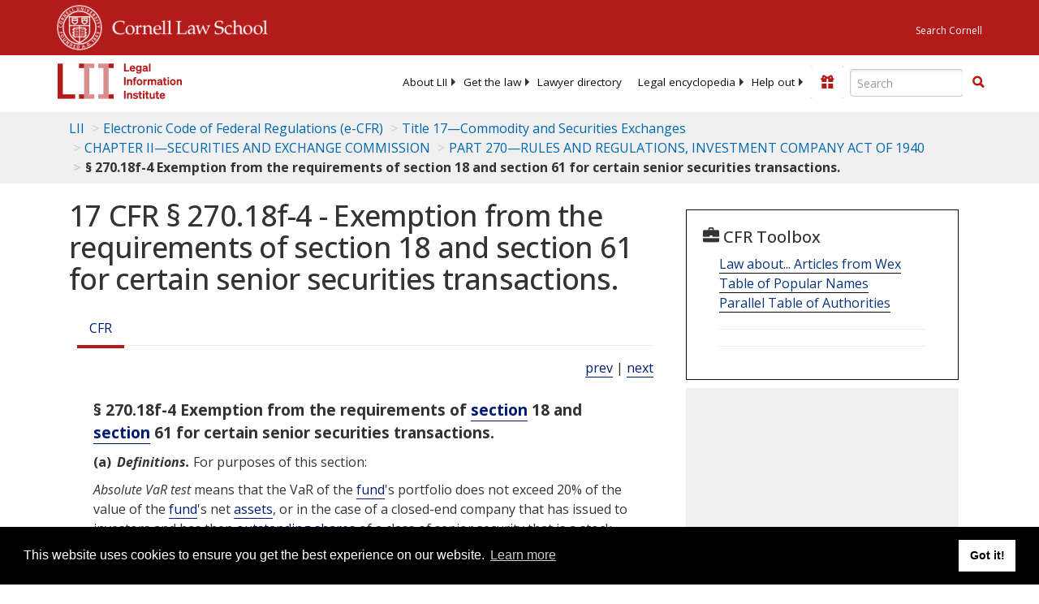

--- FILE ---
content_type: text/html; charset=utf-8
request_url: https://www.law.cornell.edu/cfr/text/17/270.18f-4
body_size: 18119
content:
<!DOCTYPE html>
<html lang="en">

<head>
	<!-- Global site tag (gtag.js) - Google Analytics -->
	<script async src="https://www.googletagmanager.com/gtag/js?id=UA-1734385-15"></script>
	<script>
		window.dataLayer = window.dataLayer || [];
		function gtag() { dataLayer.push(arguments); }
		gtag('js', new Date());

		gtag('config', 'UA-1734385-15');
	</script>
	<!-- Google tag (gtag.js) -->
	<script async src="https://www.googletagmanager.com/gtag/js?id=G-PDVVHXRDE6"></script>
	<script>
		window.dataLayer = window.dataLayer || [];
		function gtag() { dataLayer.push(arguments); }
		gtag('js', new Date());

		gtag('config', 'G-PDVVHXRDE6');
	</script>

	<meta charset="utf-8" />
	<meta name="version" content="v10.21.0" />
	<meta name="viewport" content="width=device-width, initial-scale=1.0">
	<link rel="shortcut icon" href="https://www.law.cornell.edu/sites/www.law.cornell.edu/files/favicon_0.ico"
		type="image/vnd.microsoft.icon" />
	<link rel="canonical" href="https://www.law.cornell.edu/cfr/text/17/270.18f-4">

	<meta property="og:site_name" content="LII / Legal Information Institute" />
	<meta property="og:type" content="website" />
	<meta property="og:url" content="https://www.law.cornell.edu/cfr/text/17/270.18f-4" />
	<meta property="og:title" content="17 CFR &sect; 270.18f-4 - Exemption from the requirements of section 18 and section 61 for certain senior securities transactions." />
	<meta property="og:image" content="https://www.law.cornell.edu/images/liibracketlogo.gif" />
	
	<meta name="twitter:card" content="Electronic Code of Federal Regulations - (e-CFR) - Title 17—Commodity and Securities Exchanges > CHAPTER II—SECURITIES AND EXCHANGE COMMISSION > PART 270—RULES AND REGULATIONS, INVESTMENT COMPANY ACT OF 1940 > § 270.18f-4 Exemption from the requirements of section 18 and section 61 for certain senior securities transactions." />
	<meta name="twitter:site" content="@LIICornell" />
	<meta name="twitter:url" content="https://www.law.cornell.edu/cfr/text/17/270.18f-4" />
	<meta name="twitter:title" content="17 CFR &sect; 270.18f-4 - Exemption from the requirements of section 18 and section 61 for certain senior securities transactions." />
	<meta name="twitter:image" content="https://www.law.cornell.edu/images/liibracketlogo.gif" />
	<meta name="dcterms.title" content="17 CFR &sect; 270.18f-4 - Exemption from the requirements of section 18 and section 61 for certain senior securities transactions." />


	<title>17 CFR &sect; 270.18f-4 - Exemption from the requirements of section 18 and section 61 for certain senior securities transactions. | Electronic Code of Federal Regulations (e-CFR) | US Law | LII / Legal Information Institute</title>
	

	<!-- schema.org metadata -->
	<script type="application/ld+json">
		{"@context": "http://schema.org", "@graph": [{"@type": "BreadcrumbList", "itemListElement": [{"@type": "ListItem", "position": 1, "item": {"@id": "https://www.law.cornell.edu", "name": "LII"}}, {"@type": "ListItem", "position": 2, "item": {"@id": "https://www.law.cornell.edu/cfr/text", "name": "Electronic Code of Federal Regulations (e-CFR)"}}, {"@type": "ListItem", "position": 3, "item": {"@id": "https://www.law.cornell.edu/cfr/text/17", "name": "Title 17\u2014Commodity and Securities Exchanges"}}, {"@type": "ListItem", "position": 4, "item": {"@id": "https://www.law.cornell.edu/cfr/text/17/chapter-II", "name": "CHAPTER II\u2014SECURITIES AND EXCHANGE COMMISSION"}}, {"@type": "ListItem", "position": 5, "item": {"@id": "https://www.law.cornell.edu/cfr/text/17/part-270", "name": "PART 270\u2014RULES AND REGULATIONS, INVESTMENT COMPANY ACT OF 1940"}}, {"@type": "ListItem", "position": 6, "item": {"@id": "https://www.law.cornell.edu/cfr/text/17/270.18f-4", "name": "\u00a7 270.18f-4 Exemption from the requirements of section 18 and section 61 for certain senior securities transactions."}}]}, {"@type": "WebSite", "url": "https://www.law.cornell.edu/cfr/text/17/270.18f-4", "name": "\u00a7 270.18f-4 Exemption from the requirements of section 18 and section 61 for certain senior securities transactions.", "author": {"@type": "Organization", "name": "Office of the Federal Register", "url": "https://www.archives.gov/federal-register"}, "description": "Electronic Code of Federal Regulations - (e-CFR) - Title 17\u2014Commodity and Securities Exchanges > CHAPTER II\u2014SECURITIES AND EXCHANGE COMMISSION > PART 270\u2014RULES AND REGULATIONS, INVESTMENT COMPANY ACT OF 1940 > \u00a7 270.18f-4 Exemption from the requirements of section 18 and section 61 for certain senior securities transactions.", "publisher": {"@type": "Organization", "name": "LII / Legal Information Institute", "url": "https://www.law.cornell.edu"}}]}
	</script>
	<!-- /schema.org -->

	<!-- API url -->
	<script>
		SEARCH_URL = 'https://api.law.cornell.edu/lii/search';
	</script>

	<script src="/js/jquery-3.6.1.min.js"></script>
	<script src="/js/js.cookie.min.js"></script>
	<script src="/js/bootstrap.min.js"></script>
	<link rel="stylesheet" href="/fonts/open-sans.css">

	
	<link rel="stylesheet" type="text/css" href="/staticsite_styles/lii_stylenator_v48.min.css" />
	 

	

	<!-- include adcode -->
	<script type='text/javascript'>
		!function (a) { var b = /iPhone/i, c = /iPod/i, d = /iPad/i, e = /(?=.*\bAndroid\b)(?=.*\bMobile\b)/i, f = /Android/i, g = /(?=.*\bAndroid\b)(?=.*\bSD4930UR\b)/i, h = /(?=.*\bAndroid\b)(?=.*\b(?:KFOT|KFTT|KFJWI|KFJWA|KFSOWI|KFTHWI|KFTHWA|KFAPWI|KFAPWA|KFARWI|KFASWI|KFSAWI|KFSAWA)\b)/i, i = /IEMobile/i, j = /(?=.*\bWindows\b)(?=.*\bARM\b)/i, k = /BlackBerry/i, l = /BB10/i, m = /Opera Mini/i, n = /(CriOS|Chrome)(?=.*\bMobile\b)/i, o = /(?=.*\bFirefox\b)(?=.*\bMobile\b)/i, p = new RegExp('(?:Nexus 7|BNTV250|Kindle Fire|Silk|GT-P1000)', 'i'), q = function (a, b) { return a.test(b) }, r = function (a) { var r = a || navigator.userAgent, s = r.split('[FBAN'); return 'undefined' != typeof s[1] && (r = s[0]), s = r.split('Twitter'), 'undefined' != typeof s[1] && (r = s[0]), this.apple = { phone: q(b, r), ipod: q(c, r), tablet: !q(b, r) && q(d, r), device: q(b, r) || q(c, r) || q(d, r) }, this.amazon = { phone: q(g, r), tablet: !q(g, r) && q(h, r), device: q(g, r) || q(h, r) }, this.android = { phone: q(g, r) || q(e, r), tablet: !q(g, r) && !q(e, r) && (q(h, r) || q(f, r)), device: q(g, r) || q(h, r) || q(e, r) || q(f, r) }, this.windows = { phone: q(i, r), tablet: q(j, r), device: q(i, r) || q(j, r) }, this.other = { blackberry: q(k, r), blackberry10: q(l, r), opera: q(m, r), firefox: q(o, r), chrome: q(n, r), device: q(k, r) || q(l, r) || q(m, r) || q(o, r) || q(n, r) }, this.seven_inch = q(p, r), this.any = this.apple.device || this.android.device || this.windows.device || this.other.device || this.seven_inch, this.phone = this.apple.phone || this.android.phone || this.windows.phone, this.tablet = this.apple.tablet || this.android.tablet || this.windows.tablet, 'undefined' == typeof window ? this : void 0 }, s = function () { var a = new r; return a.Class = r, a }; 'undefined' != typeof module && module.exports && 'undefined' == typeof window ? module.exports = r : 'undefined' != typeof module && module.exports && 'undefined' != typeof window ? module.exports = s() : 'function' == typeof define && define.amd ? define('isMobile', [], a.isMobile = s()) : a.isMobile = s() }(this);
	</script>

	<!-- mobile: vignettes and page-level -->
	<script async src='//pagead2.googlesyndication.com/pagead/js/adsbygoogle.js'>
	</script>
	<script>
		(adsbygoogle = window.adsbygoogle || []).push({
			google_ad_client: 'ca-pub-6351434937294517',
			enable_page_level_ads: true,

		});
	</script>

	<!-- adsense -->
	<script type='text/javascript'>
		var googletag = googletag || {};
		googletag.cmd = googletag.cmd || [];
		(function () {
			var gads = document.createElement('script');
			gads.async = true;
			gads.type = 'text/javascript';
			var useSSL = 'https:' == document.location.protocol;
			gads.src = (useSSL ? 'https:' : 'http:') +
				'//www.googletagservices.com/tag/js/gpt.js';
			var node = document.getElementsByTagName('script')[0];
			node.parentNode.insertBefore(gads, node);
		})();
	</script>

	<script type='text/javascript'>
		function makeDefs() {
			var width = window.innerWidth || document.documentElement.clientWidth;
			if (width >= 1200) {
				var topsize = '[336,280]';
				var midsize = '[[1,1],[336,280]]';
				var bottomsize = '[[2,1],[728,90]]';
				var sponsorcaptionsize = '[[3,1],[336,15]]';
			}
			else if ((width >= 992) && (width < 1199)) {
				var topsize = '[336,280]';
				var midsize = '[[1,1],[336,280]]';
				var bottomsize = '[[2,1],[468,60]]';
				var sponsorcaptionsize = '[[3,1],[336,15]]';
			}
			else if ((width >= 768) && (width < 992)) {
				var topsize = '[300,250]';
				var midsize = '[[1,1],[300,250]]';
				var bottomsize = '[[2,1],[320,100],[320,50]]';
				var sponsorcaptionsize = '[[3,1],[300,15]]';
			}
			else if ((width >= 576) && (width < 768)) {
				var topsize = '[180,150]';
				var midsize = '[[1,1],[180,150]]';
				var bottomsize = '[[2,1],[320,100],[320,50]]';
				var sponsorcaptionsize = '[[3,1],[180,15]]';
			}
			else if ((width >= 360) && (width < 576)) {
				var topsize = '[336,280]';
				var midsize = '[[1,1],[336,280]]';
				var bottomsize = '[[2,1],[468,60]]';
				var sponsorcaptionsize = '[[3,1],[336,15]]';
			}
			else {
				var topsize = '[300,250]';
				var midsize = '[[1,1],[300,250]]';
				var bottomsize = '[[2,1],[300,250],[320,100],[320,50]]';
				var sponsorcaptionsize = '[[3,1],[300,15]]';
			}

			var topdefp1 = 'googletag.defineSlot(';
			var topdefp2 = "'/1519273/CFR_ROC_TopRight_300x250', ".concat(topsize, ',');
			var topdef = topdefp1.concat(topdefp2, '\'', 'div-gpt-ad-top', '\'', ').addService(googletag.pubads());   ');

			var middefp1 = 'googletag.defineSlot(';
			var middefp2 = "'/1519273/CFR_ROC_MidRight_300x250', ".concat(midsize, ',');
			var middef = middefp1.concat(middefp2, '\'', 'div-gpt-ad-middle', '\'', ').addService(googletag.pubads());   ');

			var bottomdefp1 = 'googletag.defineSlot(';
			var bottomdefp2 = "'/1519273/CFR_ROC_Footer_728x90', ".concat(bottomsize, ',');
			var bottomdef = bottomdefp1.concat(bottomdefp2, '\'', 'div-gpt-ad-bottom', '\'', ').addService(googletag.pubads());   ');

			var sponsorcaptiondefp1 = 'googletag.defineSlot(';
			var sponsorcaptiondefp2 = "'/1519273/CFR_ROC_SponsorCaption', ".concat(sponsorcaptionsize, ',');
			var sponsorcaptiondef = sponsorcaptiondefp1.concat(sponsorcaptiondefp2, '\'', 'div-gpt-ad-sponsorcaption', '\'', ').addService(googletag.pubads());   ');

			var defs = topdef + middef + bottomdef + sponsorcaptiondef
			return defs;

		};



		googletag.cmd.push(function () {
			{
				mydefs = makeDefs();
				eval(mydefs);
			};

			googletag.pubads().enableSingleRequest();
			googletag.enableServices();
		});
			//-->
	</script>
	<!-- /adsense -->
	<!-- /include adcode -->

</head>



<body>
	

	
<div id="liisurveymodal" class="modal fade bs-example-modal-lg" tabindex="-1" role="dialog" aria-labelledby="liisurveymodal" aria-hidden="true">
    <div class="modal-dialog modal-lg">
        <div class="modal-content">
                <div class="modal-title-box">Please help us improve our site!</div>	
            <div class="modal-header">
                <button type="button" class="close" onclick="snooze_survey()" data-dismiss="modal">&times;</button>
            </div>			
            <div class="modal-body">	  
                <iframe title="Survey Frame" class="survey-content" id="iframeHolder"></iframe>
            </div>		
            <div class="modal-footer">
                <a href="#" class="btn btn-primary" class="close" data-dismiss="modal" onclick="snooze_survey()">No thank you</a>
            </div>
        </div>
    </div>
</div>


	<header id="conannav" class="navbar navbar-fixed-top active">
		<a href="#content" class="skip">Skip to main content</a>

		<div id="cu-identity">
			<div class="container-fluid">
				<a href="https://www.cornell.edu" id="insignialink" title="Cornell University">
					<img class="img-responsive"
						src="https://www.law.cornell.edu/sites/all/themes/liizenboot/images/insignia.gif"
						alt="Cornell University insignia" />
				</a>
				<a href="https://www.lawschool.cornell.edu/" id="clslink" title="Cornell Law School">Cornell Law
					School</a>
				<a href="https://www.cornell.edu/search/" id="cusearch" title="Search Cornell University">Search
					Cornell</a>
			</div>
		</div>

		<div id="lii-identity" class="col-12 identity-header">
			<div id="liiheader" class="container-fluid">
				<nav id="liiallnav" class="navbar" aria-label="Main">
					<div id="liibanner" class="navbar-header">
						<button type="button" class="navbar-toggle" data-toggle="collapse" data-target="#liinav"
							href="#liinav">
							<span class="sr-only">Toggle navigation</span>
							<span class="icon-bar"></span>
							<span class="icon-bar"></span>
							<span class="icon-bar"></span>
						</button>
						<div id="liilogodiv">
							<a id="liilogo" class="navbar-brand" href="/" aria-label="lii logo"></a>
						</div>
						<div class="navbar-right" id="liinavbarstuff">
							
							<button id="survey" class="btn btn-primary icon-pencil icon-white"
								style="display: none; margin-bottom: 10px; margin-top:-20px; height: 42px">Please help
								us improve our site!</button>

							<div id="liidonatewrap">
								<a id="liidonate" class="navbar-link mdblueinv" href="/donate"
									aria-label="Donate to LII">
									<span class="glyphicon glyphicon-gift"></span>
									<span class="gltxt">Support Us!</span>
								</a>
							</div>

							<div id="liisearchlinkwrap">
								<a id="liisearchlink" href="#" class="navbar-link cured" aria-label="Search LII">
									<span class="glyphicon glyphicon-search"></span>
									<span class="gltxt">Search</span>
								</a>
							</div>

							<div id="liisearch" href="#">
								<div class="input-group" id="adv-search" role="search">
									<input label="Enter the terms you wish to search for." placeholder="Search"
										class="form-control form-text" type="text" id="edit-keys" name="keys" value=""
										list="autocomplete_list" aria-label="Enter search terms text box">
									<datalist id="autocomplete_list">
									</datalist>
									<div class="input-group-btn">
										<div class="btn-group" role="group" aria-label="Filter and search buttons">
											<button type="button" class="btn btn-primary" onclick="findNowClickEvent()"
												aria-label="Find now"><span class="glyphicon glyphicon-search"
													aria-hidden="true" role="button"></span></button>
										</div>
									</div>
								</div>
							</div>
						</div>

						<div id="liinav" class="collapse navbar-collapse">
							<ul id="liiheadernav" class="nav navbar-nav" role="menubar" aria-hidden="false">
								<li role="menuitem" aria-haspopup="true" class="menu-item dropdown dropdown-submenu">
									<a href="/lii/about/about_lii" class="dropdown-toggle" data-toggle="dropdown"
										aria-expanded="false">About
										LII</a>
									<ul role="menu" aria-hidden="true" class="dropdown-menu sub-menu">
										<li role="menuitem">
											<a href="/lii/about/who_we_are">Who We Are</a>
										</li>
										<li role="menuitem">
											<a href="/lii/about/what_we_do">What We Do</a>
										</li>
										<li role="menuitem">
											<a href="/lii/about/who_pays_for_this">Who Pays For This</a>
										</li>
										<li role="menuitem">
											<a href="/lii/about/contact_us">Contact Us</a>
										</li>
									</ul>
								</li>
								<li role="menuitem" aria-haspopup="true" class="menu-item dropdown dropdown-submenu">
									<a href="/lii/get_the_law" class="dropdown-toggle" data-toggle="dropdown"
										aria-expanded="false">Get the
										law</a>
									<ul role="menu" aria-hidden="true" class="dropdown-menu sub-menu">
										<li role="menuitem">
											<a title="U.S. Constitution" href="/constitution">Constitution</a>
										</li>
										<li role="menuitem">
											<a title="Supreme Court" href="/supremecourt/text/home">Supreme Court</a>
										</li>
										<li role="menuitem">
											<a title="U.S. Code" href="/uscode/text">U.S. Code</a>
										</li>
										<li role="menuitem">
											<a title="C.F.R." href="/cfr/text">CFR</a>
										</li>
										<li role="menuitem" aria-haspopup="true"
											class="menu-item dropdown dropdown-submenu">
											<a title="Federal Rules" href="/rules" class="dropdown-toggle"
												data-toggle="dropdown" aria-expanded="false">Federal Rules</a>
											<ul role="menu" aria-hidden="true" class="dropdown-menu submenu-menu">
												<li role="menuitem">
													<a href="/rules/frap">Federal Rules of Appellate Procedure</a>
												</li>
												<li role="menuitem">
													<a href="/rules/frcp">Federal Rules of Civil Procedure</a>
												</li>
												<li role="menuitem">
													<a href="/rules/frcrmp">Federal Rules of Criminal Procedure</a>
												</li>
												<li role="menuitem">
													<a href="/rules/fre">Federal Rules of Evidence</a>
												</li>
												<li role="menuitem">
													<a href="/rules/frbp">Federal Rules of Bankruptcy Procedure</a>
												</li>
											</ul>
										</li>
										<li role="menuitem">
											<a title="U.C.C." href="/ucc">U.C.C.</a>
										</li>
										<li aria-haspopup="true" class="menu-item dropdown dropdown-submenu">
											<a title="Law by jurisdiction" href="#" class="dropdown-toggle"
												data-toggle="dropdown" aria-expanded="false">Law by jurisdiction</a>
											<ul role="menu" class="dropdown-menu submenu-menu">
												<li role="menuitem">
													<a href="/states">State law</a>
												</li>
												<li role="menuitem">
													<a href="/uniform">Uniform laws</a>
												</li>
												<li role="menuitem">
													<a href="/federal">Federal law</a>
												</li>
												<li role="menuitem">
													<a href="/world">World law</a>
												</li>
											</ul>
										</li>
									</ul>
								</li>
								<li role="menuitem">
									<a href="https://lawyers.law.cornell.edu/">Lawyer directory</a>
								</li>
								<li role="menuitem" class="menu-item dropdown dropdown-submenu">
									<a href="/wex" class="dropdown-toggle" data-toggle="dropdown"
										aria-expanded="false">Legal encyclopedia</a>
									<ul role="menu" class="dropdown-menu sub-menu">
										<li role="menuitem">
											<a href="/wex/category/business_law">Business law</a>
										</li>
										<li role="menuitem">
											<a href="/wex/category/constitutional_law">Constitutional law</a>
										</li>
										<li role="menuitem">
											<a href="/wex/category/criminal_law_and_procedure">Criminal law</a>
										</li>
										<li role="menuitem">
											<a href="/wex/category/family_law">Family law</a>
										</li>
										<li role="menuitem">
											<a href="/wex/category/employment_law">Employment law</a>
										</li>
										<li role="menuitem">
											<a href="/wex/category/money_and_financial_problems">Money and Finances</a>
										</li>

										<li role="menuitem">
											<a href="/wex/wex_articles">More...</a>
										</li>
									</ul>
								</li>
								<li role="menuitem" class="menu-item dropdown dropdown-submenu">
									<a href="/lii/help_out" class="dropdown-toggle" data-toggle="dropdown"
										aria-expanded="false">Help out</a>
									<ul role="menu" class="dropdown-menu sub-menu">
										<li role="menuitem" aria-hidden="true">
											<a href="/donate">Give</a>
										</li>
										<li role="menuitem" aria-hidden="true">
											<a href="/lii/help_out/sponsor">Sponsor</a>
										</li>
										<li role="menuitem">
											<a href="/lii/help_out/advertise">Advertise</a>
										</li>
										<li role="menuitem">
											<a href="/lii/help_out/create">Create</a>
										</li>
										<li role="menuitem">
											<a href="/lii/help_out/promote">Promote</a>
										</li>
										<li role="menuitem">
											<a href="/lii/help_out/join_directory">Join Lawyer Directory</a>
										</li>
									</ul>
								</li>
							</ul>
							<ul id="liinavsoc" class="nav navbar-nav navbar-right">
								<li>
									
									<div class="addthis_horizontal_follow_toolbox"></div>
								</li>
							</ul>
						</div>
					</div>
					
				</nav>
			</div>
		</div>
		
		
	</header>
	<br><br>
	
	<div id="breadcrumb" class="container-fluid">
		<div class="row">
			<div class="navbar-header">
				<nav aria-label="breadcrumb" class="bc-icons-2">
					<ol class="breadcrumb">
						
						
						
						<li class="breadcrumb-item"><a href="/">LII</a></li>
						
						 
						
						<li class="breadcrumb-item"><a href="/cfr/text">Electronic Code of Federal Regulations (e-CFR)</a></li>
						
						 
						
						<li class="breadcrumb-item"><a href="/cfr/text/17">Title 17—Commodity and Securities Exchanges</a></li>
						
						 
						
						<li class="breadcrumb-item"><a href="/cfr/text/17/chapter-II">CHAPTER II—SECURITIES AND EXCHANGE COMMISSION</a></li>
						
						 
						
						<li class="breadcrumb-item"><a href="/cfr/text/17/part-270">PART 270—RULES AND REGULATIONS, INVESTMENT COMPANY ACT OF 1940</a></li>
						
						 
						
						<li class="breadcrumb-item breadcrumb-last">§ 270.18f-4 Exemption from the requirements of section 18 and section 61 for certain senior securities transactions.</li>
						
						 
					</ol>
				</nav>
			</div>
		</div>
	</div>
	

	<main id="main" class="container-fluid">
		<div id="content" class="col-sm-8">
			<div class="pagewrapper">
				<div class="container-fluid">
					<div class="row">
						
						<div title="Definitions Frame"></div>
						
						
						
						<h1 class="title" id="page_title"> 17 CFR § 270.18f-4 - Exemption from the requirements of section 18 and section 61 for certain senior securities transactions. </h1>
<div class="tabbable-panel">
<div class="tabbable-line">
<ul class="nav nav-tabs ">
<li class="active">
<a aria-label="Cfr" data-toggle="tab" href="#tab_default_1">
                        CFR </a>
</li>
</ul>
<div class="tab-content">
<div id="prevnext">
<a href="/cfr/text/17/270.18f-3" title="Multiple class companies.">prev</a> | <a href="/cfr/text/17/270.19a-1" title="Written statement to accompany dividend payments by management companies.">next</a>
</div>
<div class="tab-pane active" id="tab_default_1">
<!-- 'text' content area -->
<div class="section">
<div class="div8" n="§ 270.18f-4" type="SECTION">
<div class="head">§ 270.18f-4   Exemption from the requirements of <a aria-label="Definitions - section" class="colorbox-load definedterm" href="/definitions/index.php?width=840&amp;height=800&amp;iframe=true&amp;def_id=ae77e4ab315ae0b3a3e66d2e23fa9ec3&amp;term_occur=999&amp;term_src=Title:17:Chapter:II:Part:270:270.18f-4">section</a> 18 and  <a aria-label="Definitions - section" class="colorbox-load definedterm" href="/definitions/index.php?width=840&amp;height=800&amp;iframe=true&amp;def_id=ae77e4ab315ae0b3a3e66d2e23fa9ec3&amp;term_occur=999&amp;term_src=Title:17:Chapter:II:Part:270:270.18f-4">section</a> 61 for certain senior securities transactions.</div>
<p class="psection-1"><span class="enumxml" id="a">(a)</span> <span class="et03">Definitions.</span> For purposes of this section:
</p>
<p><span class="et03">Absolute VaR test</span> means that the VaR of the <a aria-label="Definitions - fund" class="colorbox-load definedterm" href="/definitions/index.php?width=840&amp;height=800&amp;iframe=true&amp;def_id=c249dd258655eee764854b1f40ee57e0&amp;term_occur=999&amp;term_src=Title:17:Chapter:II:Part:270:270.18f-4">fund</a>'s portfolio does not exceed 20% of the value of the  <a aria-label="Definitions - fund" class="colorbox-load definedterm" href="/definitions/index.php?width=840&amp;height=800&amp;iframe=true&amp;def_id=c249dd258655eee764854b1f40ee57e0&amp;term_occur=999&amp;term_src=Title:17:Chapter:II:Part:270:270.18f-4">fund</a>'s net  <a aria-label="Definitions - assets" class="colorbox-load definedterm" href="/definitions/index.php?width=840&amp;height=800&amp;iframe=true&amp;def_id=64fb68743f40f2ce5aecc0f6e178c44d&amp;term_occur=999&amp;term_src=Title:17:Chapter:II:Part:270:270.18f-4">assets</a>, or in the case of a closed-end company that has issued to investors and has then  <a aria-label="Definitions - outstanding shares" class="colorbox-load definedterm" href="/definitions/index.php?width=840&amp;height=800&amp;iframe=true&amp;def_id=5412e27a8bb0028b99c15a69ad3ffa77&amp;term_occur=999&amp;term_src=Title:17:Chapter:II:Part:270:270.18f-4">outstanding shares</a> of a class of senior security that is a stock, that the VaR of the  <a aria-label="Definitions - fund" class="colorbox-load definedterm" href="/definitions/index.php?width=840&amp;height=800&amp;iframe=true&amp;def_id=c249dd258655eee764854b1f40ee57e0&amp;term_occur=999&amp;term_src=Title:17:Chapter:II:Part:270:270.18f-4">fund</a>'s portfolio does not exceed 25% of the value of the  <a aria-label="Definitions - fund" class="colorbox-load definedterm" href="/definitions/index.php?width=840&amp;height=800&amp;iframe=true&amp;def_id=c249dd258655eee764854b1f40ee57e0&amp;term_occur=999&amp;term_src=Title:17:Chapter:II:Part:270:270.18f-4">fund</a>'s net  <a aria-label="Definitions - assets" class="colorbox-load definedterm" href="/definitions/index.php?width=840&amp;height=800&amp;iframe=true&amp;def_id=64fb68743f40f2ce5aecc0f6e178c44d&amp;term_occur=999&amp;term_src=Title:17:Chapter:II:Part:270:270.18f-4">assets</a>.
</p>
<p><span class="et03">Derivatives exposure</span> means the sum of the gross notional <a aria-label="Definitions - amounts" class="colorbox-load definedterm" href="/definitions/index.php?width=840&amp;height=800&amp;iframe=true&amp;def_id=b527a1155426d08294578009601bb7cc&amp;term_occur=999&amp;term_src=Title:17:Chapter:II:Part:270:270.18f-4">amounts</a> of the  <a aria-label="Definitions - fund" class="colorbox-load definedterm" href="/definitions/index.php?width=840&amp;height=800&amp;iframe=true&amp;def_id=c249dd258655eee764854b1f40ee57e0&amp;term_occur=999&amp;term_src=Title:17:Chapter:II:Part:270:270.18f-4">fund</a>'s derivatives transactions described in paragraph (1) of the definition of the term “derivatives transaction” of this  <a aria-label="Definitions - section" class="colorbox-load definedterm" href="/definitions/index.php?width=840&amp;height=800&amp;iframe=true&amp;def_id=ae77e4ab315ae0b3a3e66d2e23fa9ec3&amp;term_occur=999&amp;term_src=Title:17:Chapter:II:Part:270:270.18f-4">section</a>, and in the case of short sale borrowings, the value of the  <a aria-label="Definitions - assets" class="colorbox-load definedterm" href="/definitions/index.php?width=840&amp;height=800&amp;iframe=true&amp;def_id=64fb68743f40f2ce5aecc0f6e178c44d&amp;term_occur=999&amp;term_src=Title:17:Chapter:II:Part:270:270.18f-4">assets</a> sold short. If a  <a aria-label="Definitions - fund" class="colorbox-load definedterm" href="/definitions/index.php?width=840&amp;height=800&amp;iframe=true&amp;def_id=c249dd258655eee764854b1f40ee57e0&amp;term_occur=999&amp;term_src=Title:17:Chapter:II:Part:270:270.18f-4">fund</a>'s derivatives transactions include reverse repurchase agreements or similar financing transactions under <a href="#d_1_ii">paragraph (d)(1)(ii)</a> of this  <a aria-label="Definitions - section" class="colorbox-load definedterm" href="/definitions/index.php?width=840&amp;height=800&amp;iframe=true&amp;def_id=ae77e4ab315ae0b3a3e66d2e23fa9ec3&amp;term_occur=999&amp;term_src=Title:17:Chapter:II:Part:270:270.18f-4">section</a>, the  <a aria-label="Definitions - fund" class="colorbox-load definedterm" href="/definitions/index.php?width=840&amp;height=800&amp;iframe=true&amp;def_id=c249dd258655eee764854b1f40ee57e0&amp;term_occur=999&amp;term_src=Title:17:Chapter:II:Part:270:270.18f-4">fund</a>'s  <a aria-label="Definitions - derivatives exposure" class="colorbox-load definedterm" href="/definitions/index.php?width=840&amp;height=800&amp;iframe=true&amp;def_id=600e61e72909f8046e569385198696d9&amp;term_occur=999&amp;term_src=Title:17:Chapter:II:Part:270:270.18f-4">derivatives exposure</a> also includes, for each transaction, the proceeds received but not yet repaid or returned, or for which the associated liability has not been extinguished, in connection with the transaction. In determining  <a aria-label="Definitions - derivatives exposure" class="colorbox-load definedterm" href="/definitions/index.php?width=840&amp;height=800&amp;iframe=true&amp;def_id=600e61e72909f8046e569385198696d9&amp;term_occur=999&amp;term_src=Title:17:Chapter:II:Part:270:270.18f-4">derivatives exposure</a> a  <a aria-label="Definitions - fund" class="colorbox-load definedterm" href="/definitions/index.php?width=840&amp;height=800&amp;iframe=true&amp;def_id=c249dd258655eee764854b1f40ee57e0&amp;term_occur=999&amp;term_src=Title:17:Chapter:II:Part:270:270.18f-4">fund</a> may convert the notional  <a aria-label="Definitions - amount" class="colorbox-load definedterm" href="/definitions/index.php?width=840&amp;height=800&amp;iframe=true&amp;def_id=b527a1155426d08294578009601bb7cc&amp;term_occur=999&amp;term_src=Title:17:Chapter:II:Part:270:270.18f-4">amount</a> of interest rate derivatives to 10-year bond equivalents and delta adjust the notional  <a aria-label="Definitions - amounts" class="colorbox-load definedterm" href="/definitions/index.php?width=840&amp;height=800&amp;iframe=true&amp;def_id=b527a1155426d08294578009601bb7cc&amp;term_occur=999&amp;term_src=Title:17:Chapter:II:Part:270:270.18f-4">amounts</a> of options contracts and exclude any closed-out positions, if those positions were closed out with the same counterparty and result in no credit or market exposure to the  <a aria-label="Definitions - fund" class="colorbox-load definedterm" href="/definitions/index.php?width=840&amp;height=800&amp;iframe=true&amp;def_id=c249dd258655eee764854b1f40ee57e0&amp;term_occur=999&amp;term_src=Title:17:Chapter:II:Part:270:270.18f-4">fund</a>.
</p>
<p><span class="et03">Derivatives risk manager</span> means an officer or officers of the <a aria-label="Definitions - fund" class="colorbox-load definedterm" href="/definitions/index.php?width=840&amp;height=800&amp;iframe=true&amp;def_id=c249dd258655eee764854b1f40ee57e0&amp;term_occur=999&amp;term_src=Title:17:Chapter:II:Part:270:270.18f-4">fund</a>'s investment adviser responsible for administering the program and policies and  <a aria-label="Definitions - procedures" class="colorbox-load definedterm" href="/definitions/index.php?width=840&amp;height=800&amp;iframe=true&amp;def_id=c1afa5ab9c5ad8c2a06f4f9a7f2d5fb5&amp;term_occur=999&amp;term_src=Title:17:Chapter:II:Part:270:270.18f-4">procedures</a> required by paragraph (c)(1) of this  <a aria-label="Definitions - section" class="colorbox-load definedterm" href="/definitions/index.php?width=840&amp;height=800&amp;iframe=true&amp;def_id=ae77e4ab315ae0b3a3e66d2e23fa9ec3&amp;term_occur=999&amp;term_src=Title:17:Chapter:II:Part:270:270.18f-4">section</a>,  <a aria-label="Definitions - provided that" class="colorbox-load definedterm" href="/definitions/index.php?width=840&amp;height=800&amp;iframe=true&amp;def_id=82e652b8b181576bc3a81d746c6181ca&amp;term_occur=999&amp;term_src=Title:17:Chapter:II:Part:270:270.18f-4">provided that</a> the derivatives risk manager:
</p>
<p class="psection-2"><span class="enumxml" id="a_1">(1)</span> May not be a portfolio manager of the <a aria-label="Definitions - fund" class="colorbox-load definedterm" href="/definitions/index.php?width=840&amp;height=800&amp;iframe=true&amp;def_id=c249dd258655eee764854b1f40ee57e0&amp;term_occur=999&amp;term_src=Title:17:Chapter:II:Part:270:270.18f-4">fund</a>, or if multiple officers serve as  <a aria-label="Definitions - derivatives risk manager" class="colorbox-load definedterm" href="/definitions/index.php?width=840&amp;height=800&amp;iframe=true&amp;def_id=cd7f7a246515c91041b12d31ce7f3bdb&amp;term_occur=999&amp;term_src=Title:17:Chapter:II:Part:270:270.18f-4">derivatives risk manager</a>, may not have a majority composed of portfolio managers of the  <a aria-label="Definitions - fund" class="colorbox-load definedterm" href="/definitions/index.php?width=840&amp;height=800&amp;iframe=true&amp;def_id=c249dd258655eee764854b1f40ee57e0&amp;term_occur=999&amp;term_src=Title:17:Chapter:II:Part:270:270.18f-4">fund</a>; and
</p>
<p class="psection-2"><span class="enumxml" id="a_2">(2)</span> Must have relevant experience regarding the management of derivatives risk.
</p>
<p><span class="et03">Derivatives risks</span> means the risks associated with a <a aria-label="Definitions - fund" class="colorbox-load definedterm" href="/definitions/index.php?width=840&amp;height=800&amp;iframe=true&amp;def_id=c249dd258655eee764854b1f40ee57e0&amp;term_occur=999&amp;term_src=Title:17:Chapter:II:Part:270:270.18f-4">fund</a>'s derivatives transactions or its use of derivatives transactions, including leverage, market, counterparty, liquidity, operational, and legal risks and any other risks the  <a aria-label="Definitions - derivatives risk manager" class="colorbox-load definedterm" href="/definitions/index.php?width=840&amp;height=800&amp;iframe=true&amp;def_id=cd7f7a246515c91041b12d31ce7f3bdb&amp;term_occur=999&amp;term_src=Title:17:Chapter:II:Part:270:270.18f-4">derivatives risk manager</a> (or, in the case of a  <a aria-label="Definitions - fund" class="colorbox-load definedterm" href="/definitions/index.php?width=840&amp;height=800&amp;iframe=true&amp;def_id=c249dd258655eee764854b1f40ee57e0&amp;term_occur=999&amp;term_src=Title:17:Chapter:II:Part:270:270.18f-4">fund</a> that is a limited derivatives  <a aria-label="Definitions - user" class="colorbox-load definedterm" href="/definitions/index.php?width=840&amp;height=800&amp;iframe=true&amp;def_id=3bc4548c771d6ebd23d0ff96dcd1bb91&amp;term_occur=999&amp;term_src=Title:17:Chapter:II:Part:270:270.18f-4">user</a> as described in <a href="#c_4">paragraph (c)(4)</a> of this  <a aria-label="Definitions - section" class="colorbox-load definedterm" href="/definitions/index.php?width=840&amp;height=800&amp;iframe=true&amp;def_id=ae77e4ab315ae0b3a3e66d2e23fa9ec3&amp;term_occur=999&amp;term_src=Title:17:Chapter:II:Part:270:270.18f-4">section</a>, the  <a aria-label="Definitions - fund" class="colorbox-load definedterm" href="/definitions/index.php?width=840&amp;height=800&amp;iframe=true&amp;def_id=c249dd258655eee764854b1f40ee57e0&amp;term_occur=999&amp;term_src=Title:17:Chapter:II:Part:270:270.18f-4">fund</a>'s investment adviser) deems  <a aria-label="Definitions - material" class="colorbox-load definedterm" href="/definitions/index.php?width=840&amp;height=800&amp;iframe=true&amp;def_id=acb6182e29bd7ed2ff96fc4128b95cd9&amp;term_occur=999&amp;term_src=Title:17:Chapter:II:Part:270:270.18f-4">material</a>.
</p>
<p><span class="et03">Derivatives transaction</span> means:
</p>
<p class="psection-2"><span class="enumxml" id="a_1419a31d4-edc3-11f0-8905-0afff51645eb">(1)</span> Any swap, security-based swap, futures contract, forward contract, option, any combination of the foregoing, or any similar instrument (“derivatives instrument”), under which a <a aria-label="Definitions - fund" class="colorbox-load definedterm" href="/definitions/index.php?width=840&amp;height=800&amp;iframe=true&amp;def_id=c249dd258655eee764854b1f40ee57e0&amp;term_occur=999&amp;term_src=Title:17:Chapter:II:Part:270:270.18f-4">fund</a> is or may be required to make any payment or delivery of cash or other  <a aria-label="Definitions - assets" class="colorbox-load definedterm" href="/definitions/index.php?width=840&amp;height=800&amp;iframe=true&amp;def_id=64fb68743f40f2ce5aecc0f6e178c44d&amp;term_occur=999&amp;term_src=Title:17:Chapter:II:Part:270:270.18f-4">assets</a> during the life of the instrument or at maturity or early termination, whether as margin or settlement payment or otherwise;
</p>
<p class="psection-2"><span class="enumxml" id="a_2419a4806-edc3-11f0-a9a4-0afff51645eb">(2)</span> Any short sale borrowing; and
</p>
<p class="psection-2"><span class="enumxml" id="a_3">(3)</span> If a <a aria-label="Definitions - fund" class="colorbox-load definedterm" href="/definitions/index.php?width=840&amp;height=800&amp;iframe=true&amp;def_id=c249dd258655eee764854b1f40ee57e0&amp;term_occur=999&amp;term_src=Title:17:Chapter:II:Part:270:270.18f-4">fund</a> relies on <a href="#d_1_ii">paragraph (d)(1)(ii)</a> of this  <a aria-label="Definitions - section" class="colorbox-load definedterm" href="/definitions/index.php?width=840&amp;height=800&amp;iframe=true&amp;def_id=ae77e4ab315ae0b3a3e66d2e23fa9ec3&amp;term_occur=999&amp;term_src=Title:17:Chapter:II:Part:270:270.18f-4">section</a>, any reverse repurchase agreement or similar financing transaction.
</p>
<p><span class="et03">Designated index</span> means an unleveraged index that is approved by the <a aria-label="Definitions - derivatives risk manager" class="colorbox-load definedterm" href="/definitions/index.php?width=840&amp;height=800&amp;iframe=true&amp;def_id=cd7f7a246515c91041b12d31ce7f3bdb&amp;term_occur=999&amp;term_src=Title:17:Chapter:II:Part:270:270.18f-4">derivatives risk manager</a> for purposes of the  <a aria-label="Definitions - relative VaR test" class="colorbox-load definedterm" href="/definitions/index.php?width=840&amp;height=800&amp;iframe=true&amp;def_id=3c0b2be72970810cdbcdafc61262897b&amp;term_occur=999&amp;term_src=Title:17:Chapter:II:Part:270:270.18f-4">relative VaR test</a> and that reflects the markets or asset classes in which the  <a aria-label="Definitions - fund" class="colorbox-load definedterm" href="/definitions/index.php?width=840&amp;height=800&amp;iframe=true&amp;def_id=c249dd258655eee764854b1f40ee57e0&amp;term_occur=999&amp;term_src=Title:17:Chapter:II:Part:270:270.18f-4">fund</a> invests and is not administered by an organization that is an  <a aria-label="Definitions - affiliated" class="colorbox-load definedterm" href="/definitions/index.php?width=840&amp;height=800&amp;iframe=true&amp;def_id=669def544d67e528054bf6788a1e8122&amp;term_occur=999&amp;term_src=Title:17:Chapter:II:Part:270:270.18f-4">affiliated</a> <a aria-label="Definitions - person" class="colorbox-load definedterm" href="/definitions/index.php?width=840&amp;height=800&amp;iframe=true&amp;def_id=3df16bcba79f5e9f4c3cc2c8c60b0903&amp;term_occur=999&amp;term_src=Title:17:Chapter:II:Part:270:270.18f-4">person</a> of the  <a aria-label="Definitions - fund" class="colorbox-load definedterm" href="/definitions/index.php?width=840&amp;height=800&amp;iframe=true&amp;def_id=c249dd258655eee764854b1f40ee57e0&amp;term_occur=999&amp;term_src=Title:17:Chapter:II:Part:270:270.18f-4">fund</a>, its investment adviser, or principal  <a aria-label="Definitions - underwriter" class="colorbox-load definedterm" href="/definitions/index.php?width=840&amp;height=800&amp;iframe=true&amp;def_id=e9af130e7d75e06f6b6d8480a3cf2cfc&amp;term_occur=999&amp;term_src=Title:17:Chapter:II:Part:270:270.18f-4">underwriter</a>, or created at the request of the  <a aria-label="Definitions - fund" class="colorbox-load definedterm" href="/definitions/index.php?width=840&amp;height=800&amp;iframe=true&amp;def_id=c249dd258655eee764854b1f40ee57e0&amp;term_occur=999&amp;term_src=Title:17:Chapter:II:Part:270:270.18f-4">fund</a> or its investment adviser, unless the index is widely recognized and used. In the case of a blended index, none of the indexes that compose the blended index may be administered by an organization that is an  <a aria-label="Definitions - affiliated" class="colorbox-load definedterm" href="/definitions/index.php?width=840&amp;height=800&amp;iframe=true&amp;def_id=669def544d67e528054bf6788a1e8122&amp;term_occur=999&amp;term_src=Title:17:Chapter:II:Part:270:270.18f-4">affiliated</a> <a aria-label="Definitions - person" class="colorbox-load definedterm" href="/definitions/index.php?width=840&amp;height=800&amp;iframe=true&amp;def_id=3df16bcba79f5e9f4c3cc2c8c60b0903&amp;term_occur=999&amp;term_src=Title:17:Chapter:II:Part:270:270.18f-4">person</a> of the  <a aria-label="Definitions - fund" class="colorbox-load definedterm" href="/definitions/index.php?width=840&amp;height=800&amp;iframe=true&amp;def_id=c249dd258655eee764854b1f40ee57e0&amp;term_occur=999&amp;term_src=Title:17:Chapter:II:Part:270:270.18f-4">fund</a>, its investment adviser, or principal  <a aria-label="Definitions - underwriter" class="colorbox-load definedterm" href="/definitions/index.php?width=840&amp;height=800&amp;iframe=true&amp;def_id=e9af130e7d75e06f6b6d8480a3cf2cfc&amp;term_occur=999&amp;term_src=Title:17:Chapter:II:Part:270:270.18f-4">underwriter</a>, or created at the request of the  <a aria-label="Definitions - fund" class="colorbox-load definedterm" href="/definitions/index.php?width=840&amp;height=800&amp;iframe=true&amp;def_id=c249dd258655eee764854b1f40ee57e0&amp;term_occur=999&amp;term_src=Title:17:Chapter:II:Part:270:270.18f-4">fund</a> or its investment adviser, unless the index is widely recognized and used.
</p>
<p><span class="et03">Designated reference portfolio</span> means a <a aria-label="Definitions - designated index" class="colorbox-load definedterm" href="/definitions/index.php?width=840&amp;height=800&amp;iframe=true&amp;def_id=3b35d92795773b54726ced304da3dde0&amp;term_occur=999&amp;term_src=Title:17:Chapter:II:Part:270:270.18f-4">designated index</a> or the  <a aria-label="Definitions - fund" class="colorbox-load definedterm" href="/definitions/index.php?width=840&amp;height=800&amp;iframe=true&amp;def_id=c249dd258655eee764854b1f40ee57e0&amp;term_occur=999&amp;term_src=Title:17:Chapter:II:Part:270:270.18f-4">fund</a>'s  <a aria-label="Definitions - securities portfolio" class="colorbox-load definedterm" href="/definitions/index.php?width=840&amp;height=800&amp;iframe=true&amp;def_id=b49d2bccd9789440fa6e2ec7d2fe7867&amp;term_occur=999&amp;term_src=Title:17:Chapter:II:Part:270:270.18f-4">securities portfolio</a>. Notwithstanding the first sentence of the definition of <span class="et03">designated index</span> of this <a aria-label="Definitions - section" class="colorbox-load definedterm" href="/definitions/index.php?width=840&amp;height=800&amp;iframe=true&amp;def_id=ae77e4ab315ae0b3a3e66d2e23fa9ec3&amp;term_occur=999&amp;term_src=Title:17:Chapter:II:Part:270:270.18f-4">section</a>, if the  <a aria-label="Definitions - fund" class="colorbox-load definedterm" href="/definitions/index.php?width=840&amp;height=800&amp;iframe=true&amp;def_id=c249dd258655eee764854b1f40ee57e0&amp;term_occur=999&amp;term_src=Title:17:Chapter:II:Part:270:270.18f-4">fund</a>'s investment objective is to track the performance (including a leverage multiple or inverse multiple) of an unleveraged index, the  <a aria-label="Definitions - fund" class="colorbox-load definedterm" href="/definitions/index.php?width=840&amp;height=800&amp;iframe=true&amp;def_id=c249dd258655eee764854b1f40ee57e0&amp;term_occur=999&amp;term_src=Title:17:Chapter:II:Part:270:270.18f-4">fund</a> must use that index as its  <a aria-label="Definitions - designated reference portfolio" class="colorbox-load definedterm" href="/definitions/index.php?width=840&amp;height=800&amp;iframe=true&amp;def_id=abe5a8cd19829b2d0ab10441064ed02b&amp;term_occur=999&amp;term_src=Title:17:Chapter:II:Part:270:270.18f-4">designated reference portfolio</a>.
</p>
<p><span class="et03">Fund</span> means a registered open-end or closed-end company or a <a aria-label="Definitions - business development company" class="colorbox-load definedterm" href="/definitions/index.php?width=840&amp;height=800&amp;iframe=true&amp;def_id=a4976e541ea67ce6ba16fde1b3a17dc4&amp;term_occur=999&amp;term_src=Title:17:Chapter:II:Part:270:270.18f-4">business development company</a>, including any separate series thereof, but does not include a registered open-end company that is regulated as a money market  <a aria-label="Definitions - fund" class="colorbox-load definedterm" href="/definitions/index.php?width=840&amp;height=800&amp;iframe=true&amp;def_id=c249dd258655eee764854b1f40ee57e0&amp;term_occur=999&amp;term_src=Title:17:Chapter:II:Part:270:270.18f-4">fund</a> under <a href="/cfr/text/17/270.2a-7">§ 270.2a-7</a>.
</p>
<p><span class="et03">Leveraged/inverse fund</span> means a <a aria-label="Definitions - fund" class="colorbox-load definedterm" href="/definitions/index.php?width=840&amp;height=800&amp;iframe=true&amp;def_id=c249dd258655eee764854b1f40ee57e0&amp;term_occur=999&amp;term_src=Title:17:Chapter:II:Part:270:270.18f-4">fund</a> that seeks, directly or indirectly, to provide investment returns that correspond to the performance of a market index by a specified multiple (“leverage multiple”), or to provide investment returns that have an inverse relationship to the performance of a market index (“inverse multiple”), over a predetermined period of time.
</p>
<p><span class="et03">Relative VaR test</span> means that the VaR of the <a aria-label="Definitions - fund" class="colorbox-load definedterm" href="/definitions/index.php?width=840&amp;height=800&amp;iframe=true&amp;def_id=c249dd258655eee764854b1f40ee57e0&amp;term_occur=999&amp;term_src=Title:17:Chapter:II:Part:270:270.18f-4">fund</a>'s portfolio does not exceed 200% of the VaR of the  <a aria-label="Definitions - designated reference portfolio" class="colorbox-load definedterm" href="/definitions/index.php?width=840&amp;height=800&amp;iframe=true&amp;def_id=abe5a8cd19829b2d0ab10441064ed02b&amp;term_occur=999&amp;term_src=Title:17:Chapter:II:Part:270:270.18f-4">designated reference portfolio</a>, or in the case of a closed-end company that has issued to investors and has then  <a aria-label="Definitions - outstanding shares" class="colorbox-load definedterm" href="/definitions/index.php?width=840&amp;height=800&amp;iframe=true&amp;def_id=5412e27a8bb0028b99c15a69ad3ffa77&amp;term_occur=999&amp;term_src=Title:17:Chapter:II:Part:270:270.18f-4">outstanding shares</a> of a class of senior security that is a stock, that the VaR of the  <a aria-label="Definitions - fund" class="colorbox-load definedterm" href="/definitions/index.php?width=840&amp;height=800&amp;iframe=true&amp;def_id=c249dd258655eee764854b1f40ee57e0&amp;term_occur=999&amp;term_src=Title:17:Chapter:II:Part:270:270.18f-4">fund</a>'s portfolio does not exceed 250% of the VaR of the  <a aria-label="Definitions - designated reference portfolio" class="colorbox-load definedterm" href="/definitions/index.php?width=840&amp;height=800&amp;iframe=true&amp;def_id=abe5a8cd19829b2d0ab10441064ed02b&amp;term_occur=999&amp;term_src=Title:17:Chapter:II:Part:270:270.18f-4">designated reference portfolio</a>.
</p>
<p><span class="et03">Securities portfolio</span> means the <a aria-label="Definitions - fund" class="colorbox-load definedterm" href="/definitions/index.php?width=840&amp;height=800&amp;iframe=true&amp;def_id=c249dd258655eee764854b1f40ee57e0&amp;term_occur=999&amp;term_src=Title:17:Chapter:II:Part:270:270.18f-4">fund</a>'s portfolio of securities and other investments, excluding any derivatives transactions, that is approved by the  <a aria-label="Definitions - derivatives risk manager" class="colorbox-load definedterm" href="/definitions/index.php?width=840&amp;height=800&amp;iframe=true&amp;def_id=cd7f7a246515c91041b12d31ce7f3bdb&amp;term_occur=999&amp;term_src=Title:17:Chapter:II:Part:270:270.18f-4">derivatives risk manager</a> for purposes of the  <a aria-label="Definitions - relative VaR test" class="colorbox-load definedterm" href="/definitions/index.php?width=840&amp;height=800&amp;iframe=true&amp;def_id=3c0b2be72970810cdbcdafc61262897b&amp;term_occur=999&amp;term_src=Title:17:Chapter:II:Part:270:270.18f-4">relative VaR test</a>,  <a aria-label="Definitions - provided that" class="colorbox-load definedterm" href="/definitions/index.php?width=840&amp;height=800&amp;iframe=true&amp;def_id=82e652b8b181576bc3a81d746c6181ca&amp;term_occur=999&amp;term_src=Title:17:Chapter:II:Part:270:270.18f-4">provided that</a> the  <a aria-label="Definitions - fund" class="colorbox-load definedterm" href="/definitions/index.php?width=840&amp;height=800&amp;iframe=true&amp;def_id=c249dd258655eee764854b1f40ee57e0&amp;term_occur=999&amp;term_src=Title:17:Chapter:II:Part:270:270.18f-4">fund</a>'s  <a aria-label="Definitions - securities portfolio" class="colorbox-load definedterm" href="/definitions/index.php?width=840&amp;height=800&amp;iframe=true&amp;def_id=b49d2bccd9789440fa6e2ec7d2fe7867&amp;term_occur=999&amp;term_src=Title:17:Chapter:II:Part:270:270.18f-4">securities portfolio</a> reflects the markets or asset classes in which the  <a aria-label="Definitions - fund" class="colorbox-load definedterm" href="/definitions/index.php?width=840&amp;height=800&amp;iframe=true&amp;def_id=c249dd258655eee764854b1f40ee57e0&amp;term_occur=999&amp;term_src=Title:17:Chapter:II:Part:270:270.18f-4">fund</a> invests (<span class="et03">i.e.,</span> the markets or asset classes in which the <a aria-label="Definitions - fund" class="colorbox-load definedterm" href="/definitions/index.php?width=840&amp;height=800&amp;iframe=true&amp;def_id=c249dd258655eee764854b1f40ee57e0&amp;term_occur=999&amp;term_src=Title:17:Chapter:II:Part:270:270.18f-4">fund</a> invests directly through securities and other investments and indirectly through derivatives transactions).
</p>
<p><span class="et03">Unfunded commitment agreement</span> means a contract that is not a <a aria-label="Definitions - derivatives transaction" class="colorbox-load definedterm" href="/definitions/index.php?width=840&amp;height=800&amp;iframe=true&amp;def_id=509267fa3881b88d9c12446af5b9d681&amp;term_occur=999&amp;term_src=Title:17:Chapter:II:Part:270:270.18f-4">derivatives transaction</a>, under which a  <a aria-label="Definitions - fund" class="colorbox-load definedterm" href="/definitions/index.php?width=840&amp;height=800&amp;iframe=true&amp;def_id=c249dd258655eee764854b1f40ee57e0&amp;term_occur=999&amp;term_src=Title:17:Chapter:II:Part:270:270.18f-4">fund</a> commits, conditionally or unconditionally, to make a loan to a company or to invest equity in a company in the future, including by making a capital commitment to a  <a aria-label="Definitions - private fund" class="colorbox-load definedterm" href="/definitions/index.php?width=840&amp;height=800&amp;iframe=true&amp;def_id=dd0e9fae499ce0d6038fc4988c51647a&amp;term_occur=999&amp;term_src=Title:17:Chapter:II:Part:270:270.18f-4">private fund</a> that can be drawn at the discretion of the  <a aria-label="Definitions - fund" class="colorbox-load definedterm" href="/definitions/index.php?width=840&amp;height=800&amp;iframe=true&amp;def_id=c249dd258655eee764854b1f40ee57e0&amp;term_occur=999&amp;term_src=Title:17:Chapter:II:Part:270:270.18f-4">fund</a>'s general partner.
</p>
<p><span class="et03">Value-at-risk</span> or <span class="et03">VaR</span> means an estimate of potential losses on an instrument or portfolio, expressed as a percentage of the value of the portfolio's <a aria-label="Definitions - assets" class="colorbox-load definedterm" href="/definitions/index.php?width=840&amp;height=800&amp;iframe=true&amp;def_id=64fb68743f40f2ce5aecc0f6e178c44d&amp;term_occur=999&amp;term_src=Title:17:Chapter:II:Part:270:270.18f-4">assets</a> (or net  <a aria-label="Definitions - assets" class="colorbox-load definedterm" href="/definitions/index.php?width=840&amp;height=800&amp;iframe=true&amp;def_id=64fb68743f40f2ce5aecc0f6e178c44d&amp;term_occur=999&amp;term_src=Title:17:Chapter:II:Part:270:270.18f-4">assets</a> when computing a  <a aria-label="Definitions - fund" class="colorbox-load definedterm" href="/definitions/index.php?width=840&amp;height=800&amp;iframe=true&amp;def_id=c249dd258655eee764854b1f40ee57e0&amp;term_occur=999&amp;term_src=Title:17:Chapter:II:Part:270:270.18f-4">fund</a>'s VaR), over a specified time horizon and at a given confidence level,  <a aria-label="Definitions - provided that" class="colorbox-load definedterm" href="/definitions/index.php?width=840&amp;height=800&amp;iframe=true&amp;def_id=82e652b8b181576bc3a81d746c6181ca&amp;term_occur=999&amp;term_src=Title:17:Chapter:II:Part:270:270.18f-4">provided that</a> any VaR model used by a  <a aria-label="Definitions - fund" class="colorbox-load definedterm" href="/definitions/index.php?width=840&amp;height=800&amp;iframe=true&amp;def_id=c249dd258655eee764854b1f40ee57e0&amp;term_occur=999&amp;term_src=Title:17:Chapter:II:Part:270:270.18f-4">fund</a> for purposes of determining the  <a aria-label="Definitions - fund" class="colorbox-load definedterm" href="/definitions/index.php?width=840&amp;height=800&amp;iframe=true&amp;def_id=c249dd258655eee764854b1f40ee57e0&amp;term_occur=999&amp;term_src=Title:17:Chapter:II:Part:270:270.18f-4">fund</a>'s compliance with the  <a aria-label="Definitions - relative VaR test" class="colorbox-load definedterm" href="/definitions/index.php?width=840&amp;height=800&amp;iframe=true&amp;def_id=3c0b2be72970810cdbcdafc61262897b&amp;term_occur=999&amp;term_src=Title:17:Chapter:II:Part:270:270.18f-4">relative VaR test</a> or the  <a aria-label="Definitions - absolute VaR test" class="colorbox-load definedterm" href="/definitions/index.php?width=840&amp;height=800&amp;iframe=true&amp;def_id=1db9d607d7fd3f11d6ffb56af0c533f2&amp;term_occur=999&amp;term_src=Title:17:Chapter:II:Part:270:270.18f-4">absolute VaR test</a> must:
</p>
<p class="psection-2"><span class="enumxml" id="a_1419a5673-edc3-11f0-8eea-0afff51645eb">(1)</span> Take into account and incorporate all significant, identifiable market risk factors associated with a <a aria-label="Definitions - fund" class="colorbox-load definedterm" href="/definitions/index.php?width=840&amp;height=800&amp;iframe=true&amp;def_id=c249dd258655eee764854b1f40ee57e0&amp;term_occur=999&amp;term_src=Title:17:Chapter:II:Part:270:270.18f-4">fund</a>'s investments, including, as applicable:
</p>
<p class="psection-3"><span class="enumxml" id="a_1_i">(i)</span> Equity price risk, interest rate risk, credit spread risk, foreign currency risk and commodity price risk;
</p>
<p class="psection-3"><span class="enumxml" id="a_1_ii">(ii)</span> <a aria-label="Definitions - Material" class="colorbox-load definedterm" href="/definitions/index.php?width=840&amp;height=800&amp;iframe=true&amp;def_id=acb6182e29bd7ed2ff96fc4128b95cd9&amp;term_occur=999&amp;term_src=Title:17:Chapter:II:Part:270:270.18f-4">Material</a> risks arising from the nonlinear price characteristics of a  <a aria-label="Definitions - fund" class="colorbox-load definedterm" href="/definitions/index.php?width=840&amp;height=800&amp;iframe=true&amp;def_id=c249dd258655eee764854b1f40ee57e0&amp;term_occur=999&amp;term_src=Title:17:Chapter:II:Part:270:270.18f-4">fund</a>'s investments, including options and positions with embedded optionality; and
</p>
<p class="psection-3"><span class="enumxml" id="a_1_iii">(iii)</span> The sensitivity of the market value of the <a aria-label="Definitions - fund" class="colorbox-load definedterm" href="/definitions/index.php?width=840&amp;height=800&amp;iframe=true&amp;def_id=c249dd258655eee764854b1f40ee57e0&amp;term_occur=999&amp;term_src=Title:17:Chapter:II:Part:270:270.18f-4">fund</a>'s investments to changes in volatility;
</p>
<p class="psection-2"><span class="enumxml" id="a_2419a65c9-edc3-11f0-b76e-0afff51645eb">(2)</span> Use a 99% confidence level and a time horizon of 20 trading days; and
</p>
<p class="psection-2"><span class="enumxml" id="a_3419a7564-edc3-11f0-a937-0afff51645eb">(3)</span> Be based on at least three years of historical market data.
</p>
<p class="psection-1"><span class="enumxml" id="b">(b)</span> <span class="et03">Derivatives transactions.</span> If a <a aria-label="Definitions - fund" class="colorbox-load definedterm" href="/definitions/index.php?width=840&amp;height=800&amp;iframe=true&amp;def_id=c249dd258655eee764854b1f40ee57e0&amp;term_occur=999&amp;term_src=Title:17:Chapter:II:Part:270:270.18f-4">fund</a> satisfies the conditions of <a href="#c">paragraph (c)</a> of this  <a aria-label="Definitions - section" class="colorbox-load definedterm" href="/definitions/index.php?width=840&amp;height=800&amp;iframe=true&amp;def_id=ae77e4ab315ae0b3a3e66d2e23fa9ec3&amp;term_occur=999&amp;term_src=Title:17:Chapter:II:Part:270:270.18f-4">section</a>, the  <a aria-label="Definitions - fund" class="colorbox-load definedterm" href="/definitions/index.php?width=840&amp;height=800&amp;iframe=true&amp;def_id=c249dd258655eee764854b1f40ee57e0&amp;term_occur=999&amp;term_src=Title:17:Chapter:II:Part:270:270.18f-4">fund</a> may enter into derivatives transactions, notwithstanding the requirements of  <a aria-label="Definitions - sections" class="colorbox-load definedterm" href="/definitions/index.php?width=840&amp;height=800&amp;iframe=true&amp;def_id=ae77e4ab315ae0b3a3e66d2e23fa9ec3&amp;term_occur=999&amp;term_src=Title:17:Chapter:II:Part:270:270.18f-4">sections</a> 18(a)(1), 18(c), 18(f)(1), and 61 of the  <a aria-label="Definitions - Investment Company Act" class="colorbox-load definedterm" href="/definitions/index.php?width=840&amp;height=800&amp;iframe=true&amp;def_id=3c4e0f96875d95852ec7874fbacd811e&amp;term_occur=999&amp;term_src=Title:17:Chapter:II:Part:270:270.18f-4">Investment Company Act</a> (<a aria-label="15 USC" href="/uscode/text/15">15</a> U.S.C. <a aria-label="15 USC 80a 18 a 1" href="/uscode/text/15/80a-18#a_1">80a-18(a)(1)</a>, <a aria-label="15 USC 80a 18 c" href="/uscode/text/15/80a-18#c">80a-18(c)</a>, <a aria-label="15 USC 80a 18 f 1" href="/uscode/text/15/80a-18#f_1">80a-18(f)(1)</a>, and <a aria-label="15 USC 80a 60" href="/uscode/text/15/80a-60">80a-60</a>), and derivatives transactions entered into by the  <a aria-label="Definitions - fund" class="colorbox-load definedterm" href="/definitions/index.php?width=840&amp;height=800&amp;iframe=true&amp;def_id=c249dd258655eee764854b1f40ee57e0&amp;term_occur=999&amp;term_src=Title:17:Chapter:II:Part:270:270.18f-4">fund</a> in compliance with this  <a aria-label="Definitions - section" class="colorbox-load definedterm" href="/definitions/index.php?width=840&amp;height=800&amp;iframe=true&amp;def_id=ae77e4ab315ae0b3a3e66d2e23fa9ec3&amp;term_occur=999&amp;term_src=Title:17:Chapter:II:Part:270:270.18f-4">section</a> will not be considered for purposes of computing asset coverage, as defined in  <a aria-label="Definitions - section" class="colorbox-load definedterm" href="/definitions/index.php?width=840&amp;height=800&amp;iframe=true&amp;def_id=ae77e4ab315ae0b3a3e66d2e23fa9ec3&amp;term_occur=999&amp;term_src=Title:17:Chapter:II:Part:270:270.18f-4">section</a> 18(h) of the  <a aria-label="Definitions - Investment Company Act" class="colorbox-load definedterm" href="/definitions/index.php?width=840&amp;height=800&amp;iframe=true&amp;def_id=3c4e0f96875d95852ec7874fbacd811e&amp;term_occur=999&amp;term_src=Title:17:Chapter:II:Part:270:270.18f-4">Investment Company Act</a> (<a aria-label="15 USC 80a 18 h" href="https://www.law.cornell.edu/uscode/text/15/80a-18#h">15 U.S.C. 80a-18(h)</a>).
</p>
<p class="psection-1"><span class="enumxml" id="c">(c)</span> <span class="et03">Conditions</span>—(1) <span class="et03">Derivatives risk management program.</span> The <a aria-label="Definitions - fund" class="colorbox-load definedterm" href="/definitions/index.php?width=840&amp;height=800&amp;iframe=true&amp;def_id=c249dd258655eee764854b1f40ee57e0&amp;term_occur=999&amp;term_src=Title:17:Chapter:II:Part:270:270.18f-4">fund</a> adopts and implements a written derivatives risk management program (“program”), which must include policies and  <a aria-label="Definitions - procedures" class="colorbox-load definedterm" href="/definitions/index.php?width=840&amp;height=800&amp;iframe=true&amp;def_id=c1afa5ab9c5ad8c2a06f4f9a7f2d5fb5&amp;term_occur=999&amp;term_src=Title:17:Chapter:II:Part:270:270.18f-4">procedures</a> that are reasonably designed to manage the  <a aria-label="Definitions - fund" class="colorbox-load definedterm" href="/definitions/index.php?width=840&amp;height=800&amp;iframe=true&amp;def_id=c249dd258655eee764854b1f40ee57e0&amp;term_occur=999&amp;term_src=Title:17:Chapter:II:Part:270:270.18f-4">fund</a>'s  <a aria-label="Definitions - derivatives risks" class="colorbox-load definedterm" href="/definitions/index.php?width=840&amp;height=800&amp;iframe=true&amp;def_id=43154ac1f3dc8ba73ecbc7bd3b0c1c4e&amp;term_occur=999&amp;term_src=Title:17:Chapter:II:Part:270:270.18f-4">derivatives risks</a> and to reasonably segregate the functions associated with the program from the portfolio management of the  <a aria-label="Definitions - fund" class="colorbox-load definedterm" href="/definitions/index.php?width=840&amp;height=800&amp;iframe=true&amp;def_id=c249dd258655eee764854b1f40ee57e0&amp;term_occur=999&amp;term_src=Title:17:Chapter:II:Part:270:270.18f-4">fund</a>. The program must include the following elements:
</p>
<p class="psection-3"><span class="enumxml" id="c_3_i">(i)</span> <span class="et03">Risk identification and assessment.</span> The program must provide for the identification and assessment of the <a aria-label="Definitions - fund" class="colorbox-load definedterm" href="/definitions/index.php?width=840&amp;height=800&amp;iframe=true&amp;def_id=c249dd258655eee764854b1f40ee57e0&amp;term_occur=999&amp;term_src=Title:17:Chapter:II:Part:270:270.18f-4">fund</a>'s  <a aria-label="Definitions - derivatives risks" class="colorbox-load definedterm" href="/definitions/index.php?width=840&amp;height=800&amp;iframe=true&amp;def_id=43154ac1f3dc8ba73ecbc7bd3b0c1c4e&amp;term_occur=999&amp;term_src=Title:17:Chapter:II:Part:270:270.18f-4">derivatives risks</a>. This assessment must take into account the  <a aria-label="Definitions - fund" class="colorbox-load definedterm" href="/definitions/index.php?width=840&amp;height=800&amp;iframe=true&amp;def_id=c249dd258655eee764854b1f40ee57e0&amp;term_occur=999&amp;term_src=Title:17:Chapter:II:Part:270:270.18f-4">fund</a>'s derivatives transactions and other investments.
</p>
<p class="psection-3"><span class="enumxml" id="c_3_ii">(ii)</span> <span class="et03">Risk guidelines.</span> The program must provide for the establishment, maintenance, and enforcement of investment, risk management, or related guidelines that provide for quantitative or otherwise measurable criteria, metrics, or thresholds of the <a aria-label="Definitions - fund" class="colorbox-load definedterm" href="/definitions/index.php?width=840&amp;height=800&amp;iframe=true&amp;def_id=c249dd258655eee764854b1f40ee57e0&amp;term_occur=999&amp;term_src=Title:17:Chapter:II:Part:270:270.18f-4">fund</a>'s  <a aria-label="Definitions - derivatives risks" class="colorbox-load definedterm" href="/definitions/index.php?width=840&amp;height=800&amp;iframe=true&amp;def_id=43154ac1f3dc8ba73ecbc7bd3b0c1c4e&amp;term_occur=999&amp;term_src=Title:17:Chapter:II:Part:270:270.18f-4">derivatives risks</a>. These guidelines must specify levels of the given criterion, metric, or threshold that the  <a aria-label="Definitions - fund" class="colorbox-load definedterm" href="/definitions/index.php?width=840&amp;height=800&amp;iframe=true&amp;def_id=c249dd258655eee764854b1f40ee57e0&amp;term_occur=999&amp;term_src=Title:17:Chapter:II:Part:270:270.18f-4">fund</a> does not normally expect to exceed, and measures to be taken if they are exceeded.
</p>
<p class="psection-3"><span class="enumxml" id="c_3_iii">(iii)</span> <span class="et03">Stress testing.</span> The program must provide for stress testing to evaluate potential losses to the <a aria-label="Definitions - fund" class="colorbox-load definedterm" href="/definitions/index.php?width=840&amp;height=800&amp;iframe=true&amp;def_id=c249dd258655eee764854b1f40ee57e0&amp;term_occur=999&amp;term_src=Title:17:Chapter:II:Part:270:270.18f-4">fund</a>'s portfolio in response to extreme but plausible market changes or changes in market risk factors that would have a significant adverse effect on the  <a aria-label="Definitions - fund" class="colorbox-load definedterm" href="/definitions/index.php?width=840&amp;height=800&amp;iframe=true&amp;def_id=c249dd258655eee764854b1f40ee57e0&amp;term_occur=999&amp;term_src=Title:17:Chapter:II:Part:270:270.18f-4">fund</a>'s portfolio, taking into account correlations of market risk factors and resulting payments to derivatives counterparties. The frequency with which the stress testing under this paragraph is conducted must take into account the  <a aria-label="Definitions - fund" class="colorbox-load definedterm" href="/definitions/index.php?width=840&amp;height=800&amp;iframe=true&amp;def_id=c249dd258655eee764854b1f40ee57e0&amp;term_occur=999&amp;term_src=Title:17:Chapter:II:Part:270:270.18f-4">fund</a>'s strategy and investments and current market conditions,  <a aria-label="Definitions - provided that" class="colorbox-load definedterm" href="/definitions/index.php?width=840&amp;height=800&amp;iframe=true&amp;def_id=82e652b8b181576bc3a81d746c6181ca&amp;term_occur=999&amp;term_src=Title:17:Chapter:II:Part:270:270.18f-4">provided that</a> these stress tests must be conducted no less frequently than weekly.
</p>
<p class="psection-3"><span class="enumxml" id="c_3_iv">(iv)</span> <span class="et03">Backtesting.</span> The program must provide for backtesting to be conducted no less frequently than weekly, of the results of the VaR calculation model used by the <a aria-label="Definitions - fund" class="colorbox-load definedterm" href="/definitions/index.php?width=840&amp;height=800&amp;iframe=true&amp;def_id=c249dd258655eee764854b1f40ee57e0&amp;term_occur=999&amp;term_src=Title:17:Chapter:II:Part:270:270.18f-4">fund</a> in connection with the  <a aria-label="Definitions - relative VaR test" class="colorbox-load definedterm" href="/definitions/index.php?width=840&amp;height=800&amp;iframe=true&amp;def_id=3c0b2be72970810cdbcdafc61262897b&amp;term_occur=999&amp;term_src=Title:17:Chapter:II:Part:270:270.18f-4">relative VaR test</a> or the  <a aria-label="Definitions - absolute VaR test" class="colorbox-load definedterm" href="/definitions/index.php?width=840&amp;height=800&amp;iframe=true&amp;def_id=1db9d607d7fd3f11d6ffb56af0c533f2&amp;term_occur=999&amp;term_src=Title:17:Chapter:II:Part:270:270.18f-4">absolute VaR test</a> by comparing the  <a aria-label="Definitions - fund" class="colorbox-load definedterm" href="/definitions/index.php?width=840&amp;height=800&amp;iframe=true&amp;def_id=c249dd258655eee764854b1f40ee57e0&amp;term_occur=999&amp;term_src=Title:17:Chapter:II:Part:270:270.18f-4">fund</a>'s gain or loss that occurred on each  <a aria-label="Definitions - business day" class="colorbox-load definedterm" href="/definitions/index.php?width=840&amp;height=800&amp;iframe=true&amp;def_id=57c7b7c87abbcf8a2eb5cf6c0a0cdff2&amp;term_occur=999&amp;term_src=Title:17:Chapter:II:Part:270:270.18f-4">business day</a> during the backtesting period with the corresponding VaR calculation for that day, estimated over a one-trading day time horizon, and identifying as an exception any instance in which the  <a aria-label="Definitions - fund" class="colorbox-load definedterm" href="/definitions/index.php?width=840&amp;height=800&amp;iframe=true&amp;def_id=c249dd258655eee764854b1f40ee57e0&amp;term_occur=999&amp;term_src=Title:17:Chapter:II:Part:270:270.18f-4">fund</a> experiences a loss exceeding the corresponding VaR calculation's estimated loss.
</p>
<p class="psection-3"><span class="enumxml" id="c_3_v">(v)</span> <span class="et03">Internal reporting and escalation</span>—(A) <span class="et03">Internal reporting.</span> The program must identify the circumstances under which <a aria-label="Definitions - persons" class="colorbox-load definedterm" href="/definitions/index.php?width=840&amp;height=800&amp;iframe=true&amp;def_id=3df16bcba79f5e9f4c3cc2c8c60b0903&amp;term_occur=999&amp;term_src=Title:17:Chapter:II:Part:270:270.18f-4">persons</a> responsible for portfolio management will be informed regarding the operation of the program, including exceedances of the guidelines specified in paragraph (c)(1)(ii) of this  <a aria-label="Definitions - section" class="colorbox-load definedterm" href="/definitions/index.php?width=840&amp;height=800&amp;iframe=true&amp;def_id=ae77e4ab315ae0b3a3e66d2e23fa9ec3&amp;term_occur=999&amp;term_src=Title:17:Chapter:II:Part:270:270.18f-4">section</a> and the results of the stress tests specified in paragraph (c)(1)(iii) of this  <a aria-label="Definitions - section" class="colorbox-load definedterm" href="/definitions/index.php?width=840&amp;height=800&amp;iframe=true&amp;def_id=ae77e4ab315ae0b3a3e66d2e23fa9ec3&amp;term_occur=999&amp;term_src=Title:17:Chapter:II:Part:270:270.18f-4">section</a>.
</p>
<p class="psection-4"><span class="enumxml" id="c_3_v_B">(B)</span> <span class="et03">Escalation of material risks.</span> The <a aria-label="Definitions - derivatives risk manager" class="colorbox-load definedterm" href="/definitions/index.php?width=840&amp;height=800&amp;iframe=true&amp;def_id=cd7f7a246515c91041b12d31ce7f3bdb&amp;term_occur=999&amp;term_src=Title:17:Chapter:II:Part:270:270.18f-4">derivatives risk manager</a> must inform in a timely manner  <a aria-label="Definitions - persons" class="colorbox-load definedterm" href="/definitions/index.php?width=840&amp;height=800&amp;iframe=true&amp;def_id=3df16bcba79f5e9f4c3cc2c8c60b0903&amp;term_occur=999&amp;term_src=Title:17:Chapter:II:Part:270:270.18f-4">persons</a> responsible for portfolio management of the  <a aria-label="Definitions - fund" class="colorbox-load definedterm" href="/definitions/index.php?width=840&amp;height=800&amp;iframe=true&amp;def_id=c249dd258655eee764854b1f40ee57e0&amp;term_occur=999&amp;term_src=Title:17:Chapter:II:Part:270:270.18f-4">fund</a>, and also directly inform the  <a aria-label="Definitions - fund" class="colorbox-load definedterm" href="/definitions/index.php?width=840&amp;height=800&amp;iframe=true&amp;def_id=c249dd258655eee764854b1f40ee57e0&amp;term_occur=999&amp;term_src=Title:17:Chapter:II:Part:270:270.18f-4">fund</a>'s board of directors as appropriate, of  <a aria-label="Definitions - material" class="colorbox-load definedterm" href="/definitions/index.php?width=840&amp;height=800&amp;iframe=true&amp;def_id=acb6182e29bd7ed2ff96fc4128b95cd9&amp;term_occur=999&amp;term_src=Title:17:Chapter:II:Part:270:270.18f-4">material</a> risks arising from the  <a aria-label="Definitions - fund" class="colorbox-load definedterm" href="/definitions/index.php?width=840&amp;height=800&amp;iframe=true&amp;def_id=c249dd258655eee764854b1f40ee57e0&amp;term_occur=999&amp;term_src=Title:17:Chapter:II:Part:270:270.18f-4">fund</a>'s derivatives transactions, including risks identified by the  <a aria-label="Definitions - fund" class="colorbox-load definedterm" href="/definitions/index.php?width=840&amp;height=800&amp;iframe=true&amp;def_id=c249dd258655eee764854b1f40ee57e0&amp;term_occur=999&amp;term_src=Title:17:Chapter:II:Part:270:270.18f-4">fund</a>'s exceedance of a criterion, metric, or threshold provided for in the  <a aria-label="Definitions - fund" class="colorbox-load definedterm" href="/definitions/index.php?width=840&amp;height=800&amp;iframe=true&amp;def_id=c249dd258655eee764854b1f40ee57e0&amp;term_occur=999&amp;term_src=Title:17:Chapter:II:Part:270:270.18f-4">fund</a>'s risk guidelines established under paragraph (c)(1)(ii) of this  <a aria-label="Definitions - section" class="colorbox-load definedterm" href="/definitions/index.php?width=840&amp;height=800&amp;iframe=true&amp;def_id=ae77e4ab315ae0b3a3e66d2e23fa9ec3&amp;term_occur=999&amp;term_src=Title:17:Chapter:II:Part:270:270.18f-4">section</a> or by the stress testing described in paragraph (c)(1)(iii) of this  <a aria-label="Definitions - section" class="colorbox-load definedterm" href="/definitions/index.php?width=840&amp;height=800&amp;iframe=true&amp;def_id=ae77e4ab315ae0b3a3e66d2e23fa9ec3&amp;term_occur=999&amp;term_src=Title:17:Chapter:II:Part:270:270.18f-4">section</a>.
</p>
<p class="psection-3"><span class="enumxml" id="c_3_vi">(vi)</span> <span class="et03">Periodic review of the program.</span> The <a aria-label="Definitions - derivatives risk manager" class="colorbox-load definedterm" href="/definitions/index.php?width=840&amp;height=800&amp;iframe=true&amp;def_id=cd7f7a246515c91041b12d31ce7f3bdb&amp;term_occur=999&amp;term_src=Title:17:Chapter:II:Part:270:270.18f-4">derivatives risk manager</a> must review the program at least annually to evaluate the program's effectiveness and to reflect changes in risk over time. The periodic review must include a review of the VaR calculation model used by the  <a aria-label="Definitions - fund" class="colorbox-load definedterm" href="/definitions/index.php?width=840&amp;height=800&amp;iframe=true&amp;def_id=c249dd258655eee764854b1f40ee57e0&amp;term_occur=999&amp;term_src=Title:17:Chapter:II:Part:270:270.18f-4">fund</a> under <a href="#c_2">paragraph (c)(2)</a> of this  <a aria-label="Definitions - section" class="colorbox-load definedterm" href="/definitions/index.php?width=840&amp;height=800&amp;iframe=true&amp;def_id=ae77e4ab315ae0b3a3e66d2e23fa9ec3&amp;term_occur=999&amp;term_src=Title:17:Chapter:II:Part:270:270.18f-4">section</a> (including the backtesting required by paragraph (c)(1)(iv) of this section) and any  <a aria-label="Definitions - designated reference portfolio" class="colorbox-load definedterm" href="/definitions/index.php?width=840&amp;height=800&amp;iframe=true&amp;def_id=abe5a8cd19829b2d0ab10441064ed02b&amp;term_occur=999&amp;term_src=Title:17:Chapter:II:Part:270:270.18f-4">designated reference portfolio</a> to evaluate whether it remains appropriate.
</p>
<p class="psection-2"><span class="enumxml" id="c_2">(2)</span> <span class="et03">Limit on fund leverage risk.</span> </p>
<p class="psection-3"><span class="enumxml" id="c_2_i">(i)</span> The <a aria-label="Definitions - fund" class="colorbox-load definedterm" href="/definitions/index.php?width=840&amp;height=800&amp;iframe=true&amp;def_id=c249dd258655eee764854b1f40ee57e0&amp;term_occur=999&amp;term_src=Title:17:Chapter:II:Part:270:270.18f-4">fund</a> must comply with the  <a aria-label="Definitions - relative VaR test" class="colorbox-load definedterm" href="/definitions/index.php?width=840&amp;height=800&amp;iframe=true&amp;def_id=3c0b2be72970810cdbcdafc61262897b&amp;term_occur=999&amp;term_src=Title:17:Chapter:II:Part:270:270.18f-4">relative VaR test</a> unless the  <a aria-label="Definitions - derivatives risk manager" class="colorbox-load definedterm" href="/definitions/index.php?width=840&amp;height=800&amp;iframe=true&amp;def_id=cd7f7a246515c91041b12d31ce7f3bdb&amp;term_occur=999&amp;term_src=Title:17:Chapter:II:Part:270:270.18f-4">derivatives risk manager</a> reasonably determines that a  <a aria-label="Definitions - designated reference portfolio" class="colorbox-load definedterm" href="/definitions/index.php?width=840&amp;height=800&amp;iframe=true&amp;def_id=abe5a8cd19829b2d0ab10441064ed02b&amp;term_occur=999&amp;term_src=Title:17:Chapter:II:Part:270:270.18f-4">designated reference portfolio</a> would not provide an appropriate reference portfolio for purposes of the  <a aria-label="Definitions - relative VaR test" class="colorbox-load definedterm" href="/definitions/index.php?width=840&amp;height=800&amp;iframe=true&amp;def_id=3c0b2be72970810cdbcdafc61262897b&amp;term_occur=999&amp;term_src=Title:17:Chapter:II:Part:270:270.18f-4">relative VaR test</a>, taking into account the  <a aria-label="Definitions - fund" class="colorbox-load definedterm" href="/definitions/index.php?width=840&amp;height=800&amp;iframe=true&amp;def_id=c249dd258655eee764854b1f40ee57e0&amp;term_occur=999&amp;term_src=Title:17:Chapter:II:Part:270:270.18f-4">fund</a>'s investments, investment objectives, and strategy. A  <a aria-label="Definitions - fund" class="colorbox-load definedterm" href="/definitions/index.php?width=840&amp;height=800&amp;iframe=true&amp;def_id=c249dd258655eee764854b1f40ee57e0&amp;term_occur=999&amp;term_src=Title:17:Chapter:II:Part:270:270.18f-4">fund</a> that does not apply the  <a aria-label="Definitions - relative VaR test" class="colorbox-load definedterm" href="/definitions/index.php?width=840&amp;height=800&amp;iframe=true&amp;def_id=3c0b2be72970810cdbcdafc61262897b&amp;term_occur=999&amp;term_src=Title:17:Chapter:II:Part:270:270.18f-4">relative VaR test</a> must comply with the  <a aria-label="Definitions - absolute VaR test" class="colorbox-load definedterm" href="/definitions/index.php?width=840&amp;height=800&amp;iframe=true&amp;def_id=1db9d607d7fd3f11d6ffb56af0c533f2&amp;term_occur=999&amp;term_src=Title:17:Chapter:II:Part:270:270.18f-4">absolute VaR test</a>.
</p>
<p class="psection-3"><span class="enumxml" id="c_2_ii">(ii)</span> The <a aria-label="Definitions - fund" class="colorbox-load definedterm" href="/definitions/index.php?width=840&amp;height=800&amp;iframe=true&amp;def_id=c249dd258655eee764854b1f40ee57e0&amp;term_occur=999&amp;term_src=Title:17:Chapter:II:Part:270:270.18f-4">fund</a> must determine its compliance with the applicable VaR test at least once each  <a aria-label="Definitions - business day" class="colorbox-load definedterm" href="/definitions/index.php?width=840&amp;height=800&amp;iframe=true&amp;def_id=57c7b7c87abbcf8a2eb5cf6c0a0cdff2&amp;term_occur=999&amp;term_src=Title:17:Chapter:II:Part:270:270.18f-4">business day</a>. If the  <a aria-label="Definitions - fund" class="colorbox-load definedterm" href="/definitions/index.php?width=840&amp;height=800&amp;iframe=true&amp;def_id=c249dd258655eee764854b1f40ee57e0&amp;term_occur=999&amp;term_src=Title:17:Chapter:II:Part:270:270.18f-4">fund</a> determines that it is not in compliance with the applicable VaR test, the  <a aria-label="Definitions - fund" class="colorbox-load definedterm" href="/definitions/index.php?width=840&amp;height=800&amp;iframe=true&amp;def_id=c249dd258655eee764854b1f40ee57e0&amp;term_occur=999&amp;term_src=Title:17:Chapter:II:Part:270:270.18f-4">fund</a> must come back into compliance promptly after such  <a aria-label="Definitions - determination" class="colorbox-load definedterm" href="/definitions/index.php?width=840&amp;height=800&amp;iframe=true&amp;def_id=35932fe2669a8a07fe46cafe76ea4cb9&amp;term_occur=999&amp;term_src=Title:17:Chapter:II:Part:270:270.18f-4">determination</a>, in a manner that is in the best interests of the  <a aria-label="Definitions - fund" class="colorbox-load definedterm" href="/definitions/index.php?width=840&amp;height=800&amp;iframe=true&amp;def_id=c249dd258655eee764854b1f40ee57e0&amp;term_occur=999&amp;term_src=Title:17:Chapter:II:Part:270:270.18f-4">fund</a> and its shareholders.
</p>
<p class="psection-3"><span class="enumxml" id="c_2_iii">(iii)</span> If the <a aria-label="Definitions - fund" class="colorbox-load definedterm" href="/definitions/index.php?width=840&amp;height=800&amp;iframe=true&amp;def_id=c249dd258655eee764854b1f40ee57e0&amp;term_occur=999&amp;term_src=Title:17:Chapter:II:Part:270:270.18f-4">fund</a> is not in compliance with the applicable VaR test within five business days:
</p>
<p class="psection-4"><span class="enumxml" id="c_2_iii_A">(A)</span> The <a aria-label="Definitions - derivatives risk manager" class="colorbox-load definedterm" href="/definitions/index.php?width=840&amp;height=800&amp;iframe=true&amp;def_id=cd7f7a246515c91041b12d31ce7f3bdb&amp;term_occur=999&amp;term_src=Title:17:Chapter:II:Part:270:270.18f-4">derivatives risk manager</a> must provide a written report to the  <a aria-label="Definitions - fund" class="colorbox-load definedterm" href="/definitions/index.php?width=840&amp;height=800&amp;iframe=true&amp;def_id=c249dd258655eee764854b1f40ee57e0&amp;term_occur=999&amp;term_src=Title:17:Chapter:II:Part:270:270.18f-4">fund</a>'s board of directors and explain how and by when (<span class="et03">i.e.,</span> number of business days) the <a aria-label="Definitions - derivatives risk manager" class="colorbox-load definedterm" href="/definitions/index.php?width=840&amp;height=800&amp;iframe=true&amp;def_id=cd7f7a246515c91041b12d31ce7f3bdb&amp;term_occur=999&amp;term_src=Title:17:Chapter:II:Part:270:270.18f-4">derivatives risk manager</a> reasonably expects that the  <a aria-label="Definitions - fund" class="colorbox-load definedterm" href="/definitions/index.php?width=840&amp;height=800&amp;iframe=true&amp;def_id=c249dd258655eee764854b1f40ee57e0&amp;term_occur=999&amp;term_src=Title:17:Chapter:II:Part:270:270.18f-4">fund</a> will come back into compliance;
</p>
<p class="psection-4"><span class="enumxml" id="c_2_iii_B">(B)</span> The <a aria-label="Definitions - derivatives risk manager" class="colorbox-load definedterm" href="/definitions/index.php?width=840&amp;height=800&amp;iframe=true&amp;def_id=cd7f7a246515c91041b12d31ce7f3bdb&amp;term_occur=999&amp;term_src=Title:17:Chapter:II:Part:270:270.18f-4">derivatives risk manager</a> must analyze the circumstances that caused the  <a aria-label="Definitions - fund" class="colorbox-load definedterm" href="/definitions/index.php?width=840&amp;height=800&amp;iframe=true&amp;def_id=c249dd258655eee764854b1f40ee57e0&amp;term_occur=999&amp;term_src=Title:17:Chapter:II:Part:270:270.18f-4">fund</a> to be out of compliance for more than five  <a aria-label="Definitions - business days" class="colorbox-load definedterm" href="/definitions/index.php?width=840&amp;height=800&amp;iframe=true&amp;def_id=57c7b7c87abbcf8a2eb5cf6c0a0cdff2&amp;term_occur=999&amp;term_src=Title:17:Chapter:II:Part:270:270.18f-4">business days</a> and update any program elements as appropriate to address those circumstances; and
</p>
<p class="psection-4"><span class="enumxml" id="c_2_iii_C">(C)</span> The <a aria-label="Definitions - derivatives risk manager" class="colorbox-load definedterm" href="/definitions/index.php?width=840&amp;height=800&amp;iframe=true&amp;def_id=cd7f7a246515c91041b12d31ce7f3bdb&amp;term_occur=999&amp;term_src=Title:17:Chapter:II:Part:270:270.18f-4">derivatives risk manager</a> must provide a written report within thirty calendar days of the exceedance to the  <a aria-label="Definitions - fund" class="colorbox-load definedterm" href="/definitions/index.php?width=840&amp;height=800&amp;iframe=true&amp;def_id=c249dd258655eee764854b1f40ee57e0&amp;term_occur=999&amp;term_src=Title:17:Chapter:II:Part:270:270.18f-4">fund</a>'s board of directors explaining how the  <a aria-label="Definitions - fund" class="colorbox-load definedterm" href="/definitions/index.php?width=840&amp;height=800&amp;iframe=true&amp;def_id=c249dd258655eee764854b1f40ee57e0&amp;term_occur=999&amp;term_src=Title:17:Chapter:II:Part:270:270.18f-4">fund</a> came back into compliance and the results of the analysis and updates required under <a href="#c_2_iii_B">paragraph (c)(2)(iii)(B)</a> of this  <a aria-label="Definitions - section" class="colorbox-load definedterm" href="/definitions/index.php?width=840&amp;height=800&amp;iframe=true&amp;def_id=ae77e4ab315ae0b3a3e66d2e23fa9ec3&amp;term_occur=999&amp;term_src=Title:17:Chapter:II:Part:270:270.18f-4">section</a>. If the  <a aria-label="Definitions - fund" class="colorbox-load definedterm" href="/definitions/index.php?width=840&amp;height=800&amp;iframe=true&amp;def_id=c249dd258655eee764854b1f40ee57e0&amp;term_occur=999&amp;term_src=Title:17:Chapter:II:Part:270:270.18f-4">fund</a> remains out of compliance with the applicable VaR test at that time, the  <a aria-label="Definitions - derivatives risk manager" class="colorbox-load definedterm" href="/definitions/index.php?width=840&amp;height=800&amp;iframe=true&amp;def_id=cd7f7a246515c91041b12d31ce7f3bdb&amp;term_occur=999&amp;term_src=Title:17:Chapter:II:Part:270:270.18f-4">derivatives risk manager</a>'s written report must update the report previously provided under <a href="#c_2_iii_A">paragraph (c)(2)(iii)(A)</a> of this  <a aria-label="Definitions - section" class="colorbox-load definedterm" href="/definitions/index.php?width=840&amp;height=800&amp;iframe=true&amp;def_id=ae77e4ab315ae0b3a3e66d2e23fa9ec3&amp;term_occur=999&amp;term_src=Title:17:Chapter:II:Part:270:270.18f-4">section</a> and the  <a aria-label="Definitions - derivatives risk manager" class="colorbox-load definedterm" href="/definitions/index.php?width=840&amp;height=800&amp;iframe=true&amp;def_id=cd7f7a246515c91041b12d31ce7f3bdb&amp;term_occur=999&amp;term_src=Title:17:Chapter:II:Part:270:270.18f-4">derivatives risk manager</a> must update the board of directors on the  <a aria-label="Definitions - fund" class="colorbox-load definedterm" href="/definitions/index.php?width=840&amp;height=800&amp;iframe=true&amp;def_id=c249dd258655eee764854b1f40ee57e0&amp;term_occur=999&amp;term_src=Title:17:Chapter:II:Part:270:270.18f-4">fund</a>'s progress in coming back into compliance at regularly scheduled intervals at a frequency determined by the board.
</p>
<p class="psection-2"><span class="enumxml" id="c_3">(3)</span> <span class="et03">Board oversight and reporting</span>—(i) <span class="et03">Approval of the derivatives risk manager.</span> A <a aria-label="Definitions - fund" class="colorbox-load definedterm" href="/definitions/index.php?width=840&amp;height=800&amp;iframe=true&amp;def_id=c249dd258655eee764854b1f40ee57e0&amp;term_occur=999&amp;term_src=Title:17:Chapter:II:Part:270:270.18f-4">fund</a>'s board of directors, including a majority of directors who are not interested  <a aria-label="Definitions - persons" class="colorbox-load definedterm" href="/definitions/index.php?width=840&amp;height=800&amp;iframe=true&amp;def_id=3df16bcba79f5e9f4c3cc2c8c60b0903&amp;term_occur=999&amp;term_src=Title:17:Chapter:II:Part:270:270.18f-4">persons</a> of the  <a aria-label="Definitions - fund" class="colorbox-load definedterm" href="/definitions/index.php?width=840&amp;height=800&amp;iframe=true&amp;def_id=c249dd258655eee764854b1f40ee57e0&amp;term_occur=999&amp;term_src=Title:17:Chapter:II:Part:270:270.18f-4">fund</a>, must approve the designation of the  <a aria-label="Definitions - derivatives risk manager" class="colorbox-load definedterm" href="/definitions/index.php?width=840&amp;height=800&amp;iframe=true&amp;def_id=cd7f7a246515c91041b12d31ce7f3bdb&amp;term_occur=999&amp;term_src=Title:17:Chapter:II:Part:270:270.18f-4">derivatives risk manager</a>.
</p>
<p class="psection-3"><span class="enumxml" id="c_3_ii419a88b4-edc3-11f0-b531-0afff51645eb">(ii)</span> <span class="et03">Reporting on program implementation and effectiveness.</span> On or before the implementation of the program, and at least annually thereafter, the <a aria-label="Definitions - derivatives risk manager" class="colorbox-load definedterm" href="/definitions/index.php?width=840&amp;height=800&amp;iframe=true&amp;def_id=cd7f7a246515c91041b12d31ce7f3bdb&amp;term_occur=999&amp;term_src=Title:17:Chapter:II:Part:270:270.18f-4">derivatives risk manager</a> must provide to the board of directors a written report providing a representation that the program is reasonably designed to manage the  <a aria-label="Definitions - fund" class="colorbox-load definedterm" href="/definitions/index.php?width=840&amp;height=800&amp;iframe=true&amp;def_id=c249dd258655eee764854b1f40ee57e0&amp;term_occur=999&amp;term_src=Title:17:Chapter:II:Part:270:270.18f-4">fund</a>'s  <a aria-label="Definitions - derivatives risks" class="colorbox-load definedterm" href="/definitions/index.php?width=840&amp;height=800&amp;iframe=true&amp;def_id=43154ac1f3dc8ba73ecbc7bd3b0c1c4e&amp;term_occur=999&amp;term_src=Title:17:Chapter:II:Part:270:270.18f-4">derivatives risks</a> and to incorporate the elements provided in paragraphs (c)(1)(i) through (vi) of this  <a aria-label="Definitions - section" class="colorbox-load definedterm" href="/definitions/index.php?width=840&amp;height=800&amp;iframe=true&amp;def_id=ae77e4ab315ae0b3a3e66d2e23fa9ec3&amp;term_occur=999&amp;term_src=Title:17:Chapter:II:Part:270:270.18f-4">section</a>. The representation may be based on the  <a aria-label="Definitions - derivatives risk manager" class="colorbox-load definedterm" href="/definitions/index.php?width=840&amp;height=800&amp;iframe=true&amp;def_id=cd7f7a246515c91041b12d31ce7f3bdb&amp;term_occur=999&amp;term_src=Title:17:Chapter:II:Part:270:270.18f-4">derivatives risk manager</a>'s  <a aria-label="Definitions - reasonable belief" class="colorbox-load definedterm" href="/definitions/index.php?width=840&amp;height=800&amp;iframe=true&amp;def_id=b92b405ea479efbdc6759d919993aabd&amp;term_occur=999&amp;term_src=Title:17:Chapter:II:Part:270:270.18f-4">reasonable belief</a> after due inquiry. The written report must include the basis for the representation along with such information as may be reasonably necessary to evaluate the adequacy of the  <a aria-label="Definitions - fund" class="colorbox-load definedterm" href="/definitions/index.php?width=840&amp;height=800&amp;iframe=true&amp;def_id=c249dd258655eee764854b1f40ee57e0&amp;term_occur=999&amp;term_src=Title:17:Chapter:II:Part:270:270.18f-4">fund</a>'s program and, for reports following the program's initial implementation, the effectiveness of its implementation. The written report also must include, as applicable, the  <a aria-label="Definitions - derivatives risk manager" class="colorbox-load definedterm" href="/definitions/index.php?width=840&amp;height=800&amp;iframe=true&amp;def_id=cd7f7a246515c91041b12d31ce7f3bdb&amp;term_occur=999&amp;term_src=Title:17:Chapter:II:Part:270:270.18f-4">derivatives risk manager</a>'s basis for the approval of any  <a aria-label="Definitions - designated reference portfolio" class="colorbox-load definedterm" href="/definitions/index.php?width=840&amp;height=800&amp;iframe=true&amp;def_id=abe5a8cd19829b2d0ab10441064ed02b&amp;term_occur=999&amp;term_src=Title:17:Chapter:II:Part:270:270.18f-4">designated reference portfolio</a> or any change in the  <a aria-label="Definitions - designated reference portfolio" class="colorbox-load definedterm" href="/definitions/index.php?width=840&amp;height=800&amp;iframe=true&amp;def_id=abe5a8cd19829b2d0ab10441064ed02b&amp;term_occur=999&amp;term_src=Title:17:Chapter:II:Part:270:270.18f-4">designated reference portfolio</a> during the period covered by the report; or an explanation of the basis for the  <a aria-label="Definitions - derivatives risk manager" class="colorbox-load definedterm" href="/definitions/index.php?width=840&amp;height=800&amp;iframe=true&amp;def_id=cd7f7a246515c91041b12d31ce7f3bdb&amp;term_occur=999&amp;term_src=Title:17:Chapter:II:Part:270:270.18f-4">derivatives risk manager</a>'s  <a aria-label="Definitions - determination" class="colorbox-load definedterm" href="/definitions/index.php?width=840&amp;height=800&amp;iframe=true&amp;def_id=35932fe2669a8a07fe46cafe76ea4cb9&amp;term_occur=999&amp;term_src=Title:17:Chapter:II:Part:270:270.18f-4">determination</a> that a  <a aria-label="Definitions - designated reference portfolio" class="colorbox-load definedterm" href="/definitions/index.php?width=840&amp;height=800&amp;iframe=true&amp;def_id=abe5a8cd19829b2d0ab10441064ed02b&amp;term_occur=999&amp;term_src=Title:17:Chapter:II:Part:270:270.18f-4">designated reference portfolio</a> would not provide an appropriate reference portfolio for purposes of the  <a aria-label="Definitions - relative VaR test" class="colorbox-load definedterm" href="/definitions/index.php?width=840&amp;height=800&amp;iframe=true&amp;def_id=3c0b2be72970810cdbcdafc61262897b&amp;term_occur=999&amp;term_src=Title:17:Chapter:II:Part:270:270.18f-4">relative VaR test</a>.
</p>
<p class="psection-3"><span class="enumxml" id="c_3_iii419a981e-edc3-11f0-acea-0afff51645eb">(iii)</span> <span class="et03">Regular board reporting.</span> The <a aria-label="Definitions - derivatives risk manager" class="colorbox-load definedterm" href="/definitions/index.php?width=840&amp;height=800&amp;iframe=true&amp;def_id=cd7f7a246515c91041b12d31ce7f3bdb&amp;term_occur=999&amp;term_src=Title:17:Chapter:II:Part:270:270.18f-4">derivatives risk manager</a> must provide to the board of directors, at a frequency determined by the board, a written report regarding the  <a aria-label="Definitions - derivatives risk manager" class="colorbox-load definedterm" href="/definitions/index.php?width=840&amp;height=800&amp;iframe=true&amp;def_id=cd7f7a246515c91041b12d31ce7f3bdb&amp;term_occur=999&amp;term_src=Title:17:Chapter:II:Part:270:270.18f-4">derivatives risk manager</a>'s analysis of exceedances described in paragraph (c)(1)(ii) of this  <a aria-label="Definitions - section" class="colorbox-load definedterm" href="/definitions/index.php?width=840&amp;height=800&amp;iframe=true&amp;def_id=ae77e4ab315ae0b3a3e66d2e23fa9ec3&amp;term_occur=999&amp;term_src=Title:17:Chapter:II:Part:270:270.18f-4">section</a>, the results of the stress testing conducted under paragraph (c)(1)(iii) of this  <a aria-label="Definitions - section" class="colorbox-load definedterm" href="/definitions/index.php?width=840&amp;height=800&amp;iframe=true&amp;def_id=ae77e4ab315ae0b3a3e66d2e23fa9ec3&amp;term_occur=999&amp;term_src=Title:17:Chapter:II:Part:270:270.18f-4">section</a>, and the results of the backtesting conducted under paragraph (c)(1)(iv) of this  <a aria-label="Definitions - section" class="colorbox-load definedterm" href="/definitions/index.php?width=840&amp;height=800&amp;iframe=true&amp;def_id=ae77e4ab315ae0b3a3e66d2e23fa9ec3&amp;term_occur=999&amp;term_src=Title:17:Chapter:II:Part:270:270.18f-4">section</a> since the last report to the board. Each report under this paragraph must include such information as may be reasonably necessary for the board of directors to evaluate the  <a aria-label="Definitions - fund" class="colorbox-load definedterm" href="/definitions/index.php?width=840&amp;height=800&amp;iframe=true&amp;def_id=c249dd258655eee764854b1f40ee57e0&amp;term_occur=999&amp;term_src=Title:17:Chapter:II:Part:270:270.18f-4">fund</a>'s response to exceedances and the results of the  <a aria-label="Definitions - fund" class="colorbox-load definedterm" href="/definitions/index.php?width=840&amp;height=800&amp;iframe=true&amp;def_id=c249dd258655eee764854b1f40ee57e0&amp;term_occur=999&amp;term_src=Title:17:Chapter:II:Part:270:270.18f-4">fund</a>'s stress testing.
</p>
<p class="psection-2"><span class="enumxml" id="c_4">(4)</span> <span class="et03">Limited derivatives users.</span> </p>
<p class="psection-3"><span class="enumxml" id="c_4_i">(i)</span> A <a aria-label="Definitions - fund" class="colorbox-load definedterm" href="/definitions/index.php?width=840&amp;height=800&amp;iframe=true&amp;def_id=c249dd258655eee764854b1f40ee57e0&amp;term_occur=999&amp;term_src=Title:17:Chapter:II:Part:270:270.18f-4">fund</a> is not required to adopt a program as prescribed in paragraph (c)(1) of this  <a aria-label="Definitions - section" class="colorbox-load definedterm" href="/definitions/index.php?width=840&amp;height=800&amp;iframe=true&amp;def_id=ae77e4ab315ae0b3a3e66d2e23fa9ec3&amp;term_occur=999&amp;term_src=Title:17:Chapter:II:Part:270:270.18f-4">section</a>, comply with the limit on  <a aria-label="Definitions - fund" class="colorbox-load definedterm" href="/definitions/index.php?width=840&amp;height=800&amp;iframe=true&amp;def_id=c249dd258655eee764854b1f40ee57e0&amp;term_occur=999&amp;term_src=Title:17:Chapter:II:Part:270:270.18f-4">fund</a> leverage risk in <a href="#c_2">paragraph (c)(2)</a> of this  <a aria-label="Definitions - section" class="colorbox-load definedterm" href="/definitions/index.php?width=840&amp;height=800&amp;iframe=true&amp;def_id=ae77e4ab315ae0b3a3e66d2e23fa9ec3&amp;term_occur=999&amp;term_src=Title:17:Chapter:II:Part:270:270.18f-4">section</a>, or comply with the board  <a aria-label="Definitions - oversight and reporting" class="colorbox-load definedterm" href="/definitions/index.php?width=840&amp;height=800&amp;iframe=true&amp;def_id=7596912588ab67c13e37ed1322cbd391&amp;term_occur=999&amp;term_src=Title:17:Chapter:II:Part:270:270.18f-4">oversight and reporting</a> requirements as prescribed in <a href="#c_3">paragraph (c)(3)</a> of this  <a aria-label="Definitions - section" class="colorbox-load definedterm" href="/definitions/index.php?width=840&amp;height=800&amp;iframe=true&amp;def_id=ae77e4ab315ae0b3a3e66d2e23fa9ec3&amp;term_occur=999&amp;term_src=Title:17:Chapter:II:Part:270:270.18f-4">section</a>, if:
</p>
<p class="psection-4"><span class="enumxml" id="c_4_i_A">(A)</span> The <a aria-label="Definitions - fund" class="colorbox-load definedterm" href="/definitions/index.php?width=840&amp;height=800&amp;iframe=true&amp;def_id=c249dd258655eee764854b1f40ee57e0&amp;term_occur=999&amp;term_src=Title:17:Chapter:II:Part:270:270.18f-4">fund</a> adopts and implements written policies and  <a aria-label="Definitions - procedures" class="colorbox-load definedterm" href="/definitions/index.php?width=840&amp;height=800&amp;iframe=true&amp;def_id=c1afa5ab9c5ad8c2a06f4f9a7f2d5fb5&amp;term_occur=999&amp;term_src=Title:17:Chapter:II:Part:270:270.18f-4">procedures</a> reasonably designed to manage the  <a aria-label="Definitions - fund" class="colorbox-load definedterm" href="/definitions/index.php?width=840&amp;height=800&amp;iframe=true&amp;def_id=c249dd258655eee764854b1f40ee57e0&amp;term_occur=999&amp;term_src=Title:17:Chapter:II:Part:270:270.18f-4">fund</a>'s derivatives risk; and
</p>
<p class="psection-4"><span class="enumxml" id="c_4_i_B">(B)</span> The <a aria-label="Definitions - fund" class="colorbox-load definedterm" href="/definitions/index.php?width=840&amp;height=800&amp;iframe=true&amp;def_id=c249dd258655eee764854b1f40ee57e0&amp;term_occur=999&amp;term_src=Title:17:Chapter:II:Part:270:270.18f-4">fund</a>'s  <a aria-label="Definitions - derivatives exposure" class="colorbox-load definedterm" href="/definitions/index.php?width=840&amp;height=800&amp;iframe=true&amp;def_id=600e61e72909f8046e569385198696d9&amp;term_occur=999&amp;term_src=Title:17:Chapter:II:Part:270:270.18f-4">derivatives exposure</a> does not exceed 10 percent of the  <a aria-label="Definitions - fund" class="colorbox-load definedterm" href="/definitions/index.php?width=840&amp;height=800&amp;iframe=true&amp;def_id=c249dd258655eee764854b1f40ee57e0&amp;term_occur=999&amp;term_src=Title:17:Chapter:II:Part:270:270.18f-4">fund</a>'s net  <a aria-label="Definitions - assets" class="colorbox-load definedterm" href="/definitions/index.php?width=840&amp;height=800&amp;iframe=true&amp;def_id=64fb68743f40f2ce5aecc0f6e178c44d&amp;term_occur=999&amp;term_src=Title:17:Chapter:II:Part:270:270.18f-4">assets</a>, excluding, for this purpose, currency or interest rate derivatives that hedge currency or interest rate risks associated with one or more specific equity or fixed-income investments held by the  <a aria-label="Definitions - fund" class="colorbox-load definedterm" href="/definitions/index.php?width=840&amp;height=800&amp;iframe=true&amp;def_id=c249dd258655eee764854b1f40ee57e0&amp;term_occur=999&amp;term_src=Title:17:Chapter:II:Part:270:270.18f-4">fund</a> (which must be foreign-currency-denominated in the case of currency derivatives), or the  <a aria-label="Definitions - fund" class="colorbox-load definedterm" href="/definitions/index.php?width=840&amp;height=800&amp;iframe=true&amp;def_id=c249dd258655eee764854b1f40ee57e0&amp;term_occur=999&amp;term_src=Title:17:Chapter:II:Part:270:270.18f-4">fund</a>'s borrowings,  <a aria-label="Definitions - provided that" class="colorbox-load definedterm" href="/definitions/index.php?width=840&amp;height=800&amp;iframe=true&amp;def_id=82e652b8b181576bc3a81d746c6181ca&amp;term_occur=999&amp;term_src=Title:17:Chapter:II:Part:270:270.18f-4">provided that</a> the currency or interest rate derivatives are entered into and maintained by the  <a aria-label="Definitions - fund" class="colorbox-load definedterm" href="/definitions/index.php?width=840&amp;height=800&amp;iframe=true&amp;def_id=c249dd258655eee764854b1f40ee57e0&amp;term_occur=999&amp;term_src=Title:17:Chapter:II:Part:270:270.18f-4">fund</a> for hedging purposes and that the notional  <a aria-label="Definitions - amounts" class="colorbox-load definedterm" href="/definitions/index.php?width=840&amp;height=800&amp;iframe=true&amp;def_id=b527a1155426d08294578009601bb7cc&amp;term_occur=999&amp;term_src=Title:17:Chapter:II:Part:270:270.18f-4">amounts</a> of such derivatives do not exceed the value of the hedged investments (or the par value thereof, in the case of fixed-income investments, or the principal  <a aria-label="Definitions - amount" class="colorbox-load definedterm" href="/definitions/index.php?width=840&amp;height=800&amp;iframe=true&amp;def_id=b527a1155426d08294578009601bb7cc&amp;term_occur=999&amp;term_src=Title:17:Chapter:II:Part:270:270.18f-4">amount</a>, in the case of borrowing) by more than 10 percent.
</p>
<p class="psection-3"><span class="enumxml" id="c_4_ii">(ii)</span> If a <a aria-label="Definitions - fund" class="colorbox-load definedterm" href="/definitions/index.php?width=840&amp;height=800&amp;iframe=true&amp;def_id=c249dd258655eee764854b1f40ee57e0&amp;term_occur=999&amp;term_src=Title:17:Chapter:II:Part:270:270.18f-4">fund</a>'s  <a aria-label="Definitions - derivatives exposure" class="colorbox-load definedterm" href="/definitions/index.php?width=840&amp;height=800&amp;iframe=true&amp;def_id=600e61e72909f8046e569385198696d9&amp;term_occur=999&amp;term_src=Title:17:Chapter:II:Part:270:270.18f-4">derivatives exposure</a> exceeds 10 percent of its net  <a aria-label="Definitions - assets" class="colorbox-load definedterm" href="/definitions/index.php?width=840&amp;height=800&amp;iframe=true&amp;def_id=64fb68743f40f2ce5aecc0f6e178c44d&amp;term_occur=999&amp;term_src=Title:17:Chapter:II:Part:270:270.18f-4">assets</a>, as calculated in accordance with <a href="#c_4_i_B">paragraph (c)(4)(i)(B)</a> of this  <a aria-label="Definitions - section" class="colorbox-load definedterm" href="/definitions/index.php?width=840&amp;height=800&amp;iframe=true&amp;def_id=ae77e4ab315ae0b3a3e66d2e23fa9ec3&amp;term_occur=999&amp;term_src=Title:17:Chapter:II:Part:270:270.18f-4">section</a>, and the  <a aria-label="Definitions - fund" class="colorbox-load definedterm" href="/definitions/index.php?width=840&amp;height=800&amp;iframe=true&amp;def_id=c249dd258655eee764854b1f40ee57e0&amp;term_occur=999&amp;term_src=Title:17:Chapter:II:Part:270:270.18f-4">fund</a> is not in compliance with that paragraph within five business days, the  <a aria-label="Definitions - fund" class="colorbox-load definedterm" href="/definitions/index.php?width=840&amp;height=800&amp;iframe=true&amp;def_id=c249dd258655eee764854b1f40ee57e0&amp;term_occur=999&amp;term_src=Title:17:Chapter:II:Part:270:270.18f-4">fund</a>'s investment adviser must provide a written report to the  <a aria-label="Definitions - fund" class="colorbox-load definedterm" href="/definitions/index.php?width=840&amp;height=800&amp;iframe=true&amp;def_id=c249dd258655eee764854b1f40ee57e0&amp;term_occur=999&amp;term_src=Title:17:Chapter:II:Part:270:270.18f-4">fund</a>'s board of directors informing them whether the investment adviser intends either:
</p>
<p class="psection-4"><span class="enumxml" id="c_4_ii_A">(A)</span> To reduce the <a aria-label="Definitions - fund" class="colorbox-load definedterm" href="/definitions/index.php?width=840&amp;height=800&amp;iframe=true&amp;def_id=c249dd258655eee764854b1f40ee57e0&amp;term_occur=999&amp;term_src=Title:17:Chapter:II:Part:270:270.18f-4">fund</a>'s  <a aria-label="Definitions - derivatives exposure" class="colorbox-load definedterm" href="/definitions/index.php?width=840&amp;height=800&amp;iframe=true&amp;def_id=600e61e72909f8046e569385198696d9&amp;term_occur=999&amp;term_src=Title:17:Chapter:II:Part:270:270.18f-4">derivatives exposure</a> to less than 10 percent of the  <a aria-label="Definitions - fund" class="colorbox-load definedterm" href="/definitions/index.php?width=840&amp;height=800&amp;iframe=true&amp;def_id=c249dd258655eee764854b1f40ee57e0&amp;term_occur=999&amp;term_src=Title:17:Chapter:II:Part:270:270.18f-4">fund</a>'s net  <a aria-label="Definitions - assets" class="colorbox-load definedterm" href="/definitions/index.php?width=840&amp;height=800&amp;iframe=true&amp;def_id=64fb68743f40f2ce5aecc0f6e178c44d&amp;term_occur=999&amp;term_src=Title:17:Chapter:II:Part:270:270.18f-4">assets</a> promptly, but within no more than thirty calendar days of the exceedance, in a manner that is in the best interests of the  <a aria-label="Definitions - fund" class="colorbox-load definedterm" href="/definitions/index.php?width=840&amp;height=800&amp;iframe=true&amp;def_id=c249dd258655eee764854b1f40ee57e0&amp;term_occur=999&amp;term_src=Title:17:Chapter:II:Part:270:270.18f-4">fund</a> and its shareholders; or
</p>
<p class="psection-4"><span class="enumxml" id="c_4_ii_B">(B)</span> For the <a aria-label="Definitions - fund" class="colorbox-load definedterm" href="/definitions/index.php?width=840&amp;height=800&amp;iframe=true&amp;def_id=c249dd258655eee764854b1f40ee57e0&amp;term_occur=999&amp;term_src=Title:17:Chapter:II:Part:270:270.18f-4">fund</a> to establish a program as prescribed in paragraph (c)(1) of this  <a aria-label="Definitions - section" class="colorbox-load definedterm" href="/definitions/index.php?width=840&amp;height=800&amp;iframe=true&amp;def_id=ae77e4ab315ae0b3a3e66d2e23fa9ec3&amp;term_occur=999&amp;term_src=Title:17:Chapter:II:Part:270:270.18f-4">section</a>, comply with the limit on  <a aria-label="Definitions - fund" class="colorbox-load definedterm" href="/definitions/index.php?width=840&amp;height=800&amp;iframe=true&amp;def_id=c249dd258655eee764854b1f40ee57e0&amp;term_occur=999&amp;term_src=Title:17:Chapter:II:Part:270:270.18f-4">fund</a> leverage risk in <a href="#c_2">paragraph (c)(2)</a> of this  <a aria-label="Definitions - section" class="colorbox-load definedterm" href="/definitions/index.php?width=840&amp;height=800&amp;iframe=true&amp;def_id=ae77e4ab315ae0b3a3e66d2e23fa9ec3&amp;term_occur=999&amp;term_src=Title:17:Chapter:II:Part:270:270.18f-4">section</a>, and comply with the board  <a aria-label="Definitions - oversight and reporting" class="colorbox-load definedterm" href="/definitions/index.php?width=840&amp;height=800&amp;iframe=true&amp;def_id=7596912588ab67c13e37ed1322cbd391&amp;term_occur=999&amp;term_src=Title:17:Chapter:II:Part:270:270.18f-4">oversight and reporting</a> requirements as prescribed in <a href="#c_3">paragraph (c)(3)</a> of this  <a aria-label="Definitions - section" class="colorbox-load definedterm" href="/definitions/index.php?width=840&amp;height=800&amp;iframe=true&amp;def_id=ae77e4ab315ae0b3a3e66d2e23fa9ec3&amp;term_occur=999&amp;term_src=Title:17:Chapter:II:Part:270:270.18f-4">section</a>, as soon as reasonably practicable.
</p>
<p class="psection-2"><span class="enumxml" id="c_5">(5)</span> <span class="et03">Leveraged/inverse funds.</span> A <a aria-label="Definitions - leveraged/inverse fund" class="colorbox-load definedterm" href="/definitions/index.php?width=840&amp;height=800&amp;iframe=true&amp;def_id=e8411bc7e15ddeb26ebff71537e082a2&amp;term_occur=999&amp;term_src=Title:17:Chapter:II:Part:270:270.18f-4">leveraged/inverse fund</a> that cannot comply with the limit on  <a aria-label="Definitions - fund" class="colorbox-load definedterm" href="/definitions/index.php?width=840&amp;height=800&amp;iframe=true&amp;def_id=c249dd258655eee764854b1f40ee57e0&amp;term_occur=999&amp;term_src=Title:17:Chapter:II:Part:270:270.18f-4">fund</a> leverage risk in <a href="#c">paragraph (c)</a> of this  <a aria-label="Definitions - section" class="colorbox-load definedterm" href="/definitions/index.php?width=840&amp;height=800&amp;iframe=true&amp;def_id=ae77e4ab315ae0b3a3e66d2e23fa9ec3&amp;term_occur=999&amp;term_src=Title:17:Chapter:II:Part:270:270.18f-4">section</a> is not required to comply with the limit on  <a aria-label="Definitions - fund" class="colorbox-load definedterm" href="/definitions/index.php?width=840&amp;height=800&amp;iframe=true&amp;def_id=c249dd258655eee764854b1f40ee57e0&amp;term_occur=999&amp;term_src=Title:17:Chapter:II:Part:270:270.18f-4">fund</a> leverage risk if, in addition to complying with all other applicable requirements of this section:
</p>
<p class="psection-3"><span class="enumxml" id="c_5_i">(i)</span> As of October 28, 2020, the <a aria-label="Definitions - fund" class="colorbox-load definedterm" href="/definitions/index.php?width=840&amp;height=800&amp;iframe=true&amp;def_id=c249dd258655eee764854b1f40ee57e0&amp;term_occur=999&amp;term_src=Title:17:Chapter:II:Part:270:270.18f-4">fund</a> is in operation; has  <a aria-label="Definitions - outstanding shares" class="colorbox-load definedterm" href="/definitions/index.php?width=840&amp;height=800&amp;iframe=true&amp;def_id=5412e27a8bb0028b99c15a69ad3ffa77&amp;term_occur=999&amp;term_src=Title:17:Chapter:II:Part:270:270.18f-4">outstanding shares</a> issued in one or more  <a aria-label="Definitions - public offerings" class="colorbox-load definedterm" href="/definitions/index.php?width=840&amp;height=800&amp;iframe=true&amp;def_id=9af88e03538214f3d5a06db2eddca4cb&amp;term_occur=999&amp;term_src=Title:17:Chapter:II:Part:270:270.18f-4">public offerings</a> to investors; and discloses in its prospectus a leverage multiple or inverse multiple that exceeds 200% of the performance or the inverse of the performance of the underlying index;
</p>
<p class="psection-3"><span class="enumxml" id="c_5_ii">(ii)</span> The <a aria-label="Definitions - fund" class="colorbox-load definedterm" href="/definitions/index.php?width=840&amp;height=800&amp;iframe=true&amp;def_id=c249dd258655eee764854b1f40ee57e0&amp;term_occur=999&amp;term_src=Title:17:Chapter:II:Part:270:270.18f-4">fund</a> does not change the underlying market index or increase the level of leveraged or inverse market exposure the  <a aria-label="Definitions - fund" class="colorbox-load definedterm" href="/definitions/index.php?width=840&amp;height=800&amp;iframe=true&amp;def_id=c249dd258655eee764854b1f40ee57e0&amp;term_occur=999&amp;term_src=Title:17:Chapter:II:Part:270:270.18f-4">fund</a> seeks, directly or indirectly, to provide; and
</p>
<p class="psection-3"><span class="enumxml" id="c_5_iii">(iii)</span> The <a aria-label="Definitions - fund" class="colorbox-load definedterm" href="/definitions/index.php?width=840&amp;height=800&amp;iframe=true&amp;def_id=c249dd258655eee764854b1f40ee57e0&amp;term_occur=999&amp;term_src=Title:17:Chapter:II:Part:270:270.18f-4">fund</a> discloses in its prospectus that it is not subject to the limit on  <a aria-label="Definitions - fund" class="colorbox-load definedterm" href="/definitions/index.php?width=840&amp;height=800&amp;iframe=true&amp;def_id=c249dd258655eee764854b1f40ee57e0&amp;term_occur=999&amp;term_src=Title:17:Chapter:II:Part:270:270.18f-4">fund</a> leverage risk in <a href="#c_2">paragraph (c)(2)</a> of this  <a aria-label="Definitions - section" class="colorbox-load definedterm" href="/definitions/index.php?width=840&amp;height=800&amp;iframe=true&amp;def_id=ae77e4ab315ae0b3a3e66d2e23fa9ec3&amp;term_occur=999&amp;term_src=Title:17:Chapter:II:Part:270:270.18f-4">section</a>.
</p>
<p class="psection-2"><span class="enumxml" id="c_6">(6)</span> <span class="et03">Recordkeeping</span>—(i) <span class="et03">Records to be maintained.</span> A <a aria-label="Definitions - fund" class="colorbox-load definedterm" href="/definitions/index.php?width=840&amp;height=800&amp;iframe=true&amp;def_id=c249dd258655eee764854b1f40ee57e0&amp;term_occur=999&amp;term_src=Title:17:Chapter:II:Part:270:270.18f-4">fund</a> must maintain a written record documenting, as applicable:
</p>
<p class="psection-4"><span class="enumxml" id="c_6_iii_A">(A)</span> The <a aria-label="Definitions - fund" class="colorbox-load definedterm" href="/definitions/index.php?width=840&amp;height=800&amp;iframe=true&amp;def_id=c249dd258655eee764854b1f40ee57e0&amp;term_occur=999&amp;term_src=Title:17:Chapter:II:Part:270:270.18f-4">fund</a>'s written policies and  <a aria-label="Definitions - procedures" class="colorbox-load definedterm" href="/definitions/index.php?width=840&amp;height=800&amp;iframe=true&amp;def_id=c1afa5ab9c5ad8c2a06f4f9a7f2d5fb5&amp;term_occur=999&amp;term_src=Title:17:Chapter:II:Part:270:270.18f-4">procedures</a> required by paragraph (c)(1) of this  <a aria-label="Definitions - section" class="colorbox-load definedterm" href="/definitions/index.php?width=840&amp;height=800&amp;iframe=true&amp;def_id=ae77e4ab315ae0b3a3e66d2e23fa9ec3&amp;term_occur=999&amp;term_src=Title:17:Chapter:II:Part:270:270.18f-4">section</a>, along with:
</p>
<p class="psection-5"><span class="et03"><span class="enumxml" id="c_6_iii_A_1">(1)</span></span> The results of the <a aria-label="Definitions - fund" class="colorbox-load definedterm" href="/definitions/index.php?width=840&amp;height=800&amp;iframe=true&amp;def_id=c249dd258655eee764854b1f40ee57e0&amp;term_occur=999&amp;term_src=Title:17:Chapter:II:Part:270:270.18f-4">fund</a>'s stress tests under paragraph (c)(1)(iii) of this  <a aria-label="Definitions - section" class="colorbox-load definedterm" href="/definitions/index.php?width=840&amp;height=800&amp;iframe=true&amp;def_id=ae77e4ab315ae0b3a3e66d2e23fa9ec3&amp;term_occur=999&amp;term_src=Title:17:Chapter:II:Part:270:270.18f-4">section</a>;
</p>
<p class="psection-5"><span class="et03"><span class="enumxml" id="c_6_iii_A_2">(2)</span></span> The results of the backtesting conducted under paragraph (c)(1)(iv) of this  <a aria-label="Definitions - section" class="colorbox-load definedterm" href="/definitions/index.php?width=840&amp;height=800&amp;iframe=true&amp;def_id=ae77e4ab315ae0b3a3e66d2e23fa9ec3&amp;term_occur=999&amp;term_src=Title:17:Chapter:II:Part:270:270.18f-4">section</a>;
</p>
<p class="psection-5"><span class="et03"><span class="enumxml" id="c_6_iii_A_3">(3)</span></span> Records documenting any internal reporting or escalation of <a aria-label="Definitions - material" class="colorbox-load definedterm" href="/definitions/index.php?width=840&amp;height=800&amp;iframe=true&amp;def_id=acb6182e29bd7ed2ff96fc4128b95cd9&amp;term_occur=999&amp;term_src=Title:17:Chapter:II:Part:270:270.18f-4">material</a> risks under paragraph (c)(1)(v)(B) of this  <a aria-label="Definitions - section" class="colorbox-load definedterm" href="/definitions/index.php?width=840&amp;height=800&amp;iframe=true&amp;def_id=ae77e4ab315ae0b3a3e66d2e23fa9ec3&amp;term_occur=999&amp;term_src=Title:17:Chapter:II:Part:270:270.18f-4">section</a>; and
</p>
<p class="psection-5"><span class="et03"><span class="enumxml" id="c_6_iii_A_4">(4)</span></span> Records documenting the reviews conducted under paragraph (c)(1)(vi) of this  <a aria-label="Definitions - section" class="colorbox-load definedterm" href="/definitions/index.php?width=840&amp;height=800&amp;iframe=true&amp;def_id=ae77e4ab315ae0b3a3e66d2e23fa9ec3&amp;term_occur=999&amp;term_src=Title:17:Chapter:II:Part:270:270.18f-4">section</a>.
</p>
<p class="psection-4"><span class="enumxml" id="c_6_iii_B">(B)</span> Copies of any <a aria-label="Definitions - materials" class="colorbox-load definedterm" href="/definitions/index.php?width=840&amp;height=800&amp;iframe=true&amp;def_id=acb6182e29bd7ed2ff96fc4128b95cd9&amp;term_occur=999&amp;term_src=Title:17:Chapter:II:Part:270:270.18f-4">materials</a> provided to the board of directors in connection with its approval of the designation of the  <a aria-label="Definitions - derivatives risk manager" class="colorbox-load definedterm" href="/definitions/index.php?width=840&amp;height=800&amp;iframe=true&amp;def_id=cd7f7a246515c91041b12d31ce7f3bdb&amp;term_occur=999&amp;term_src=Title:17:Chapter:II:Part:270:270.18f-4">derivatives risk manager</a>, any written reports provided to the board of directors relating to the program, and any written reports provided to the board of directors under paragraphs (c)(2)(iii)(A) and (C) of this  <a aria-label="Definitions - section" class="colorbox-load definedterm" href="/definitions/index.php?width=840&amp;height=800&amp;iframe=true&amp;def_id=ae77e4ab315ae0b3a3e66d2e23fa9ec3&amp;term_occur=999&amp;term_src=Title:17:Chapter:II:Part:270:270.18f-4">section</a>.
</p>
<p class="psection-4"><span class="enumxml" id="c_6_iii_C">(C)</span> Any <a aria-label="Definitions - determination" class="colorbox-load definedterm" href="/definitions/index.php?width=840&amp;height=800&amp;iframe=true&amp;def_id=35932fe2669a8a07fe46cafe76ea4cb9&amp;term_occur=999&amp;term_src=Title:17:Chapter:II:Part:270:270.18f-4">determination</a> and/or action the  <a aria-label="Definitions - fund" class="colorbox-load definedterm" href="/definitions/index.php?width=840&amp;height=800&amp;iframe=true&amp;def_id=c249dd258655eee764854b1f40ee57e0&amp;term_occur=999&amp;term_src=Title:17:Chapter:II:Part:270:270.18f-4">fund</a> made under paragraphs (c)(2)(i) and  <a aria-label="Definitions - (ii)" class="colorbox-load definedterm" href="/definitions/index.php?width=840&amp;height=800&amp;iframe=true&amp;def_id=24a75bdc41170f208bb54fc020a1913f&amp;term_occur=999&amp;term_src=Title:17:Chapter:II:Part:270:270.18f-4">(ii)</a> of this  <a aria-label="Definitions - section" class="colorbox-load definedterm" href="/definitions/index.php?width=840&amp;height=800&amp;iframe=true&amp;def_id=ae77e4ab315ae0b3a3e66d2e23fa9ec3&amp;term_occur=999&amp;term_src=Title:17:Chapter:II:Part:270:270.18f-4">section</a>, including a  <a aria-label="Definitions - fund" class="colorbox-load definedterm" href="/definitions/index.php?width=840&amp;height=800&amp;iframe=true&amp;def_id=c249dd258655eee764854b1f40ee57e0&amp;term_occur=999&amp;term_src=Title:17:Chapter:II:Part:270:270.18f-4">fund</a>'s  <a aria-label="Definitions - determination" class="colorbox-load definedterm" href="/definitions/index.php?width=840&amp;height=800&amp;iframe=true&amp;def_id=35932fe2669a8a07fe46cafe76ea4cb9&amp;term_occur=999&amp;term_src=Title:17:Chapter:II:Part:270:270.18f-4">determination</a> of: The VaR of its portfolio; the VaR of the  <a aria-label="Definitions - fund" class="colorbox-load definedterm" href="/definitions/index.php?width=840&amp;height=800&amp;iframe=true&amp;def_id=c249dd258655eee764854b1f40ee57e0&amp;term_occur=999&amp;term_src=Title:17:Chapter:II:Part:270:270.18f-4">fund</a>'s  <a aria-label="Definitions - designated reference portfolio" class="colorbox-load definedterm" href="/definitions/index.php?width=840&amp;height=800&amp;iframe=true&amp;def_id=abe5a8cd19829b2d0ab10441064ed02b&amp;term_occur=999&amp;term_src=Title:17:Chapter:II:Part:270:270.18f-4">designated reference portfolio</a>, as applicable; the  <a aria-label="Definitions - fund" class="colorbox-load definedterm" href="/definitions/index.php?width=840&amp;height=800&amp;iframe=true&amp;def_id=c249dd258655eee764854b1f40ee57e0&amp;term_occur=999&amp;term_src=Title:17:Chapter:II:Part:270:270.18f-4">fund</a>'s VaR ratio (the value of the VaR of the  <a aria-label="Definitions - fund" class="colorbox-load definedterm" href="/definitions/index.php?width=840&amp;height=800&amp;iframe=true&amp;def_id=c249dd258655eee764854b1f40ee57e0&amp;term_occur=999&amp;term_src=Title:17:Chapter:II:Part:270:270.18f-4">fund</a>'s portfolio divided by the VaR of the designated reference portfolio), as applicable; and any updates to any VaR calculation models used by the  <a aria-label="Definitions - fund" class="colorbox-load definedterm" href="/definitions/index.php?width=840&amp;height=800&amp;iframe=true&amp;def_id=c249dd258655eee764854b1f40ee57e0&amp;term_occur=999&amp;term_src=Title:17:Chapter:II:Part:270:270.18f-4">fund</a> and the basis for any  <a aria-label="Definitions - material" class="colorbox-load definedterm" href="/definitions/index.php?width=840&amp;height=800&amp;iframe=true&amp;def_id=acb6182e29bd7ed2ff96fc4128b95cd9&amp;term_occur=999&amp;term_src=Title:17:Chapter:II:Part:270:270.18f-4">material</a> changes thereto.
</p>
<p class="psection-4"><span class="enumxml" id="c_6_iii_D">(D)</span> If applicable, the <a aria-label="Definitions - fund" class="colorbox-load definedterm" href="/definitions/index.php?width=840&amp;height=800&amp;iframe=true&amp;def_id=c249dd258655eee764854b1f40ee57e0&amp;term_occur=999&amp;term_src=Title:17:Chapter:II:Part:270:270.18f-4">fund</a>'s written policies and  <a aria-label="Definitions - procedures" class="colorbox-load definedterm" href="/definitions/index.php?width=840&amp;height=800&amp;iframe=true&amp;def_id=c1afa5ab9c5ad8c2a06f4f9a7f2d5fb5&amp;term_occur=999&amp;term_src=Title:17:Chapter:II:Part:270:270.18f-4">procedures</a> required by <a href="#c_4">paragraph (c)(4)</a> of this  <a aria-label="Definitions - section" class="colorbox-load definedterm" href="/definitions/index.php?width=840&amp;height=800&amp;iframe=true&amp;def_id=ae77e4ab315ae0b3a3e66d2e23fa9ec3&amp;term_occur=999&amp;term_src=Title:17:Chapter:II:Part:270:270.18f-4">section</a>, along with copies of any written reports provided to the board of directors under <a href="#c_4_ii">paragraph (c)(4)(ii)</a> of this  <a aria-label="Definitions - section" class="colorbox-load definedterm" href="/definitions/index.php?width=840&amp;height=800&amp;iframe=true&amp;def_id=ae77e4ab315ae0b3a3e66d2e23fa9ec3&amp;term_occur=999&amp;term_src=Title:17:Chapter:II:Part:270:270.18f-4">section</a>.
</p>
<p class="psection-3"><span class="enumxml" id="c_6_ii">(ii)</span> <span class="et03">Retention periods.</span> </p>
<p class="psection-4"><span class="enumxml" id="c_6_ii_A">(A)</span> A <a aria-label="Definitions - fund" class="colorbox-load definedterm" href="/definitions/index.php?width=840&amp;height=800&amp;iframe=true&amp;def_id=c249dd258655eee764854b1f40ee57e0&amp;term_occur=999&amp;term_src=Title:17:Chapter:II:Part:270:270.18f-4">fund</a> must maintain a copy of the written policies and  <a aria-label="Definitions - procedures" class="colorbox-load definedterm" href="/definitions/index.php?width=840&amp;height=800&amp;iframe=true&amp;def_id=c1afa5ab9c5ad8c2a06f4f9a7f2d5fb5&amp;term_occur=999&amp;term_src=Title:17:Chapter:II:Part:270:270.18f-4">procedures</a> that the  <a aria-label="Definitions - fund" class="colorbox-load definedterm" href="/definitions/index.php?width=840&amp;height=800&amp;iframe=true&amp;def_id=c249dd258655eee764854b1f40ee57e0&amp;term_occur=999&amp;term_src=Title:17:Chapter:II:Part:270:270.18f-4">fund</a> adopted under paragraph (c)(1) or (4) of this  <a aria-label="Definitions - section" class="colorbox-load definedterm" href="/definitions/index.php?width=840&amp;height=800&amp;iframe=true&amp;def_id=ae77e4ab315ae0b3a3e66d2e23fa9ec3&amp;term_occur=999&amp;term_src=Title:17:Chapter:II:Part:270:270.18f-4">section</a> that are in effect, or at any time within the past five years were in effect, in an easily accessible place.
</p>
<p class="psection-4"><span class="enumxml" id="c_6_ii_B">(B)</span> A <a aria-label="Definitions - fund" class="colorbox-load definedterm" href="/definitions/index.php?width=840&amp;height=800&amp;iframe=true&amp;def_id=c249dd258655eee764854b1f40ee57e0&amp;term_occur=999&amp;term_src=Title:17:Chapter:II:Part:270:270.18f-4">fund</a> must maintain all records and  <a aria-label="Definitions - materials" class="colorbox-load definedterm" href="/definitions/index.php?width=840&amp;height=800&amp;iframe=true&amp;def_id=acb6182e29bd7ed2ff96fc4128b95cd9&amp;term_occur=999&amp;term_src=Title:17:Chapter:II:Part:270:270.18f-4">materials</a> that paragraphs (c)(6)(i)(A)(<span class="et03">1</span>) through (<span class="et03">4</span>) and (c)(6)(i)(B) through (D) of this <a aria-label="Definitions - section" class="colorbox-load definedterm" href="/definitions/index.php?width=840&amp;height=800&amp;iframe=true&amp;def_id=ae77e4ab315ae0b3a3e66d2e23fa9ec3&amp;term_occur=999&amp;term_src=Title:17:Chapter:II:Part:270:270.18f-4">section</a> describe for a period of not less than five years (the first two years in an easily accessible place) following each  <a aria-label="Definitions - determination" class="colorbox-load definedterm" href="/definitions/index.php?width=840&amp;height=800&amp;iframe=true&amp;def_id=35932fe2669a8a07fe46cafe76ea4cb9&amp;term_occur=999&amp;term_src=Title:17:Chapter:II:Part:270:270.18f-4">determination</a>, action, or review that these paragraphs describe.
</p>
<p class="psection-2"><span class="enumxml" id="c_7">(7)</span> <span class="et03">Current reports.</span> A <a aria-label="Definitions - fund" class="colorbox-load definedterm" href="/definitions/index.php?width=840&amp;height=800&amp;iframe=true&amp;def_id=c249dd258655eee764854b1f40ee57e0&amp;term_occur=999&amp;term_src=Title:17:Chapter:II:Part:270:270.18f-4">fund</a> that experiences an event specified in the parts of Form N-RN [referenced in <a aria-label="17 Cfr 274.223" href="https://www.law.cornell.edu/cfr/text/17/274.223">17 CFR 274.223</a>] titled “Relative VaR Test Breaches,” “Absolute VaR Test Breaches,” or “Compliance with VaR Test” must file with the Commission a report on Form N-RN within the period and according to the instructions specified in that form.
</p>
<p class="psection-1"><span class="enumxml" id="d">(d)</span> <span class="et03">Reverse repurchase agreements.</span> </p>
<p class="psection-2"><span class="enumxml" id="d_1">(1)</span> A <a aria-label="Definitions - fund" class="colorbox-load definedterm" href="/definitions/index.php?width=840&amp;height=800&amp;iframe=true&amp;def_id=c249dd258655eee764854b1f40ee57e0&amp;term_occur=999&amp;term_src=Title:17:Chapter:II:Part:270:270.18f-4">fund</a> may enter into reverse repurchase agreements or similar financing transactions, notwithstanding the requirements of  <a aria-label="Definitions - sections" class="colorbox-load definedterm" href="/definitions/index.php?width=840&amp;height=800&amp;iframe=true&amp;def_id=ae77e4ab315ae0b3a3e66d2e23fa9ec3&amp;term_occur=999&amp;term_src=Title:17:Chapter:II:Part:270:270.18f-4">sections</a> 18(c) and 18(f)(1) of the  <a aria-label="Definitions - Investment Company Act" class="colorbox-load definedterm" href="/definitions/index.php?width=840&amp;height=800&amp;iframe=true&amp;def_id=3c4e0f96875d95852ec7874fbacd811e&amp;term_occur=999&amp;term_src=Title:17:Chapter:II:Part:270:270.18f-4">Investment Company Act</a>, if the fund:
</p>
<p class="psection-3"><span class="enumxml" id="d_1_i">(i)</span> Complies with the asset coverage requirements of <a aria-label="Definitions - section" class="colorbox-load definedterm" href="/definitions/index.php?width=840&amp;height=800&amp;iframe=true&amp;def_id=ae77e4ab315ae0b3a3e66d2e23fa9ec3&amp;term_occur=999&amp;term_src=Title:17:Chapter:II:Part:270:270.18f-4">section</a> 18, and combines the aggregate  <a aria-label="Definitions - amount" class="colorbox-load definedterm" href="/definitions/index.php?width=840&amp;height=800&amp;iframe=true&amp;def_id=b527a1155426d08294578009601bb7cc&amp;term_occur=999&amp;term_src=Title:17:Chapter:II:Part:270:270.18f-4">amount</a> of indebtedness associated with all reverse repurchase agreements or similar financing transactions with the aggregate  <a aria-label="Definitions - amount" class="colorbox-load definedterm" href="/definitions/index.php?width=840&amp;height=800&amp;iframe=true&amp;def_id=b527a1155426d08294578009601bb7cc&amp;term_occur=999&amp;term_src=Title:17:Chapter:II:Part:270:270.18f-4">amount</a> of any other senior securities representing indebtedness when calculating the asset coverage ratio; or
</p>
<p class="psection-3"><span class="enumxml" id="d_1_ii">(ii)</span> Treats all reverse repurchase agreements or similar financing transactions as derivatives transactions for all purposes under this <a aria-label="Definitions - section" class="colorbox-load definedterm" href="/definitions/index.php?width=840&amp;height=800&amp;iframe=true&amp;def_id=ae77e4ab315ae0b3a3e66d2e23fa9ec3&amp;term_occur=999&amp;term_src=Title:17:Chapter:II:Part:270:270.18f-4">section</a>.
</p>
<p class="psection-2"><span class="enumxml" id="d_2">(2)</span> A <a aria-label="Definitions - fund" class="colorbox-load definedterm" href="/definitions/index.php?width=840&amp;height=800&amp;iframe=true&amp;def_id=c249dd258655eee764854b1f40ee57e0&amp;term_occur=999&amp;term_src=Title:17:Chapter:II:Part:270:270.18f-4">fund</a> relying on <a href="#d">paragraph (d)</a> of this  <a aria-label="Definitions - section" class="colorbox-load definedterm" href="/definitions/index.php?width=840&amp;height=800&amp;iframe=true&amp;def_id=ae77e4ab315ae0b3a3e66d2e23fa9ec3&amp;term_occur=999&amp;term_src=Title:17:Chapter:II:Part:270:270.18f-4">section</a> must maintain a written record documenting whether the  <a aria-label="Definitions - fund" class="colorbox-load definedterm" href="/definitions/index.php?width=840&amp;height=800&amp;iframe=true&amp;def_id=c249dd258655eee764854b1f40ee57e0&amp;term_occur=999&amp;term_src=Title:17:Chapter:II:Part:270:270.18f-4">fund</a> is relying on paragraph (d)(1)(i) or  <a aria-label="Definitions - (ii)" class="colorbox-load definedterm" href="/definitions/index.php?width=840&amp;height=800&amp;iframe=true&amp;def_id=24a75bdc41170f208bb54fc020a1913f&amp;term_occur=999&amp;term_src=Title:17:Chapter:II:Part:270:270.18f-4">(ii)</a> of this  <a aria-label="Definitions - section" class="colorbox-load definedterm" href="/definitions/index.php?width=840&amp;height=800&amp;iframe=true&amp;def_id=ae77e4ab315ae0b3a3e66d2e23fa9ec3&amp;term_occur=999&amp;term_src=Title:17:Chapter:II:Part:270:270.18f-4">section</a> for a period of not less than five years (the first two years in an easily accessible place) following the  <a aria-label="Definitions - determination" class="colorbox-load definedterm" href="/definitions/index.php?width=840&amp;height=800&amp;iframe=true&amp;def_id=35932fe2669a8a07fe46cafe76ea4cb9&amp;term_occur=999&amp;term_src=Title:17:Chapter:II:Part:270:270.18f-4">determination</a>.
</p>
<p class="psection-1"><span class="enumxml" id="e">(e)</span> <span class="et03">Unfunded commitment agreements.</span> </p>
<p class="psection-2"><span class="enumxml" id="e_1">(1)</span> A <a aria-label="Definitions - fund" class="colorbox-load definedterm" href="/definitions/index.php?width=840&amp;height=800&amp;iframe=true&amp;def_id=c249dd258655eee764854b1f40ee57e0&amp;term_occur=999&amp;term_src=Title:17:Chapter:II:Part:270:270.18f-4">fund</a> may enter into an  <a aria-label="Definitions - unfunded commitment agreement" class="colorbox-load definedterm" href="/definitions/index.php?width=840&amp;height=800&amp;iframe=true&amp;def_id=84109e7758c6158cc5878364f267d91a&amp;term_occur=999&amp;term_src=Title:17:Chapter:II:Part:270:270.18f-4">unfunded commitment agreement</a>, notwithstanding the requirements of  <a aria-label="Definitions - sections" class="colorbox-load definedterm" href="/definitions/index.php?width=840&amp;height=800&amp;iframe=true&amp;def_id=ae77e4ab315ae0b3a3e66d2e23fa9ec3&amp;term_occur=999&amp;term_src=Title:17:Chapter:II:Part:270:270.18f-4">sections</a> 18(a), 18(c), 18(f)(1), and 61 of the  <a aria-label="Definitions - Investment Company Act" class="colorbox-load definedterm" href="/definitions/index.php?width=840&amp;height=800&amp;iframe=true&amp;def_id=3c4e0f96875d95852ec7874fbacd811e&amp;term_occur=999&amp;term_src=Title:17:Chapter:II:Part:270:270.18f-4">Investment Company Act</a>, if the  <a aria-label="Definitions - fund" class="colorbox-load definedterm" href="/definitions/index.php?width=840&amp;height=800&amp;iframe=true&amp;def_id=c249dd258655eee764854b1f40ee57e0&amp;term_occur=999&amp;term_src=Title:17:Chapter:II:Part:270:270.18f-4">fund</a> reasonably believes, at the time it enters into such agreement, that it will have sufficient cash and cash equivalents to meet its obligations with respect to all of its unfunded commitment agreements, in each case as they come due. In forming a  <a aria-label="Definitions - reasonable belief" class="colorbox-load definedterm" href="/definitions/index.php?width=840&amp;height=800&amp;iframe=true&amp;def_id=b92b405ea479efbdc6759d919993aabd&amp;term_occur=999&amp;term_src=Title:17:Chapter:II:Part:270:270.18f-4">reasonable belief</a>, the  <a aria-label="Definitions - fund" class="colorbox-load definedterm" href="/definitions/index.php?width=840&amp;height=800&amp;iframe=true&amp;def_id=c249dd258655eee764854b1f40ee57e0&amp;term_occur=999&amp;term_src=Title:17:Chapter:II:Part:270:270.18f-4">fund</a> must take into account its reasonable expectations with respect to other obligations (including any obligation with respect to senior securities or redemptions), and may not take into account cash that may become available from the sale or disposition of any investment at a price that deviates significantly from the market value of those investments, or from issuing additional equity. Unfunded commitment agreements entered into by the  <a aria-label="Definitions - fund" class="colorbox-load definedterm" href="/definitions/index.php?width=840&amp;height=800&amp;iframe=true&amp;def_id=c249dd258655eee764854b1f40ee57e0&amp;term_occur=999&amp;term_src=Title:17:Chapter:II:Part:270:270.18f-4">fund</a> in compliance with this  <a aria-label="Definitions - section" class="colorbox-load definedterm" href="/definitions/index.php?width=840&amp;height=800&amp;iframe=true&amp;def_id=ae77e4ab315ae0b3a3e66d2e23fa9ec3&amp;term_occur=999&amp;term_src=Title:17:Chapter:II:Part:270:270.18f-4">section</a> will not be considered for purposes of computing asset coverage, as defined in  <a aria-label="Definitions - section" class="colorbox-load definedterm" href="/definitions/index.php?width=840&amp;height=800&amp;iframe=true&amp;def_id=ae77e4ab315ae0b3a3e66d2e23fa9ec3&amp;term_occur=999&amp;term_src=Title:17:Chapter:II:Part:270:270.18f-4">section</a> 18(h) of the  <a aria-label="Definitions - Investment Company Act" class="colorbox-load definedterm" href="/definitions/index.php?width=840&amp;height=800&amp;iframe=true&amp;def_id=3c4e0f96875d95852ec7874fbacd811e&amp;term_occur=999&amp;term_src=Title:17:Chapter:II:Part:270:270.18f-4">Investment Company Act</a> (<a aria-label="15 USC 80a 18 h" href="https://www.law.cornell.edu/uscode/text/15/80a-18#h">15 U.S.C. 80a-18(h)</a>).
</p>
<p class="psection-2"><span class="enumxml" id="e_2">(2)</span> For each <a aria-label="Definitions - unfunded commitment agreement" class="colorbox-load definedterm" href="/definitions/index.php?width=840&amp;height=800&amp;iframe=true&amp;def_id=84109e7758c6158cc5878364f267d91a&amp;term_occur=999&amp;term_src=Title:17:Chapter:II:Part:270:270.18f-4">unfunded commitment agreement</a> that a  <a aria-label="Definitions - fund" class="colorbox-load definedterm" href="/definitions/index.php?width=840&amp;height=800&amp;iframe=true&amp;def_id=c249dd258655eee764854b1f40ee57e0&amp;term_occur=999&amp;term_src=Title:17:Chapter:II:Part:270:270.18f-4">fund</a> enters into under <a href="#e_1">paragraph (e)(1)</a> of this  <a aria-label="Definitions - section" class="colorbox-load definedterm" href="/definitions/index.php?width=840&amp;height=800&amp;iframe=true&amp;def_id=ae77e4ab315ae0b3a3e66d2e23fa9ec3&amp;term_occur=999&amp;term_src=Title:17:Chapter:II:Part:270:270.18f-4">section</a>, a  <a aria-label="Definitions - fund" class="colorbox-load definedterm" href="/definitions/index.php?width=840&amp;height=800&amp;iframe=true&amp;def_id=c249dd258655eee764854b1f40ee57e0&amp;term_occur=999&amp;term_src=Title:17:Chapter:II:Part:270:270.18f-4">fund</a> must document the basis for its  <a aria-label="Definitions - reasonable belief" class="colorbox-load definedterm" href="/definitions/index.php?width=840&amp;height=800&amp;iframe=true&amp;def_id=b92b405ea479efbdc6759d919993aabd&amp;term_occur=999&amp;term_src=Title:17:Chapter:II:Part:270:270.18f-4">reasonable belief</a> regarding the sufficiency of its cash and cash equivalents to meet its  <a aria-label="Definitions - unfunded commitment agreement" class="colorbox-load definedterm" href="/definitions/index.php?width=840&amp;height=800&amp;iframe=true&amp;def_id=84109e7758c6158cc5878364f267d91a&amp;term_occur=999&amp;term_src=Title:17:Chapter:II:Part:270:270.18f-4">unfunded commitment agreement</a> obligations, and maintain a record of this documentation for a period of not less than five years (the first two years in an easily accessible place) following the date that the  <a aria-label="Definitions - fund" class="colorbox-load definedterm" href="/definitions/index.php?width=840&amp;height=800&amp;iframe=true&amp;def_id=c249dd258655eee764854b1f40ee57e0&amp;term_occur=999&amp;term_src=Title:17:Chapter:II:Part:270:270.18f-4">fund</a> entered into the agreement.
</p>
<p class="psection-1"><span class="enumxml" id="f">(f)</span> <span class="et03">When issued, forward-settling, and non-standard settlement cycle securities transactions.</span> Notwithstanding the requirements of <a aria-label="Definitions - sections" class="colorbox-load definedterm" href="/definitions/index.php?width=840&amp;height=800&amp;iframe=true&amp;def_id=ae77e4ab315ae0b3a3e66d2e23fa9ec3&amp;term_occur=999&amp;term_src=Title:17:Chapter:II:Part:270:270.18f-4">sections</a> 18(a)(1), 18(c), 18(f)(1), and 61 of the  <a aria-label="Definitions - Investment Company Act" class="colorbox-load definedterm" href="/definitions/index.php?width=840&amp;height=800&amp;iframe=true&amp;def_id=3c4e0f96875d95852ec7874fbacd811e&amp;term_occur=999&amp;term_src=Title:17:Chapter:II:Part:270:270.18f-4">Investment Company Act</a> (<a aria-label="15 USC" href="/uscode/text/15">15</a> U.S.C. <a aria-label="15 USC 80a 18 a 1" href="/uscode/text/15/80a-18#a_1">80a-18(a)(1)</a>, <a aria-label="15 USC 80a018 c" href="/uscode/text/15/80a018#c">80a018(c)</a>, <a aria-label="15 USC 80a 18 f 1" href="/uscode/text/15/80a-18#f_1">80a-18(f)(1)</a>, and <a aria-label="15 USC 80a 60" href="/uscode/text/15/80a-60">80a-60</a>), a  <a aria-label="Definitions - fund" class="colorbox-load definedterm" href="/definitions/index.php?width=840&amp;height=800&amp;iframe=true&amp;def_id=c249dd258655eee764854b1f40ee57e0&amp;term_occur=999&amp;term_src=Title:17:Chapter:II:Part:270:270.18f-4">fund</a> or registered open-end company that is regulated as a money market  <a aria-label="Definitions - fund" class="colorbox-load definedterm" href="/definitions/index.php?width=840&amp;height=800&amp;iframe=true&amp;def_id=c249dd258655eee764854b1f40ee57e0&amp;term_occur=999&amp;term_src=Title:17:Chapter:II:Part:270:270.18f-4">fund</a> under § 270.2a-7 may invest in a security on a when-issued or forward-settling basis, or with a non-standard settlement cycle, and the transaction will be deemed not to involve a senior security,  <a aria-label="Definitions - provided that:" class="colorbox-load definedterm" href="/definitions/index.php?width=840&amp;height=800&amp;iframe=true&amp;def_id=b362c00e698bb1b3d2c5efe37fc5524f&amp;term_occur=999&amp;term_src=Title:17:Chapter:II:Part:270:270.18f-4">provided that:</a> The  <a aria-label="Definitions - fund" class="colorbox-load definedterm" href="/definitions/index.php?width=840&amp;height=800&amp;iframe=true&amp;def_id=c249dd258655eee764854b1f40ee57e0&amp;term_occur=999&amp;term_src=Title:17:Chapter:II:Part:270:270.18f-4">fund</a> intends to physically settle the transaction; and the transaction will settle within 35 days of its trade date.
</p>
<div class="cita" type="N">[<a aria-label="85 Fr 83291" href="/rio/citation/85_FR_83291">85 FR 83291</a>, Dec. 21, 2020, as amended at <a aria-label="87 Fr 22446" href="/rio/citation/87_FR_22446">87 FR 22446</a>, Apr. 15, 2022]




</div>
</div>
</div>
</div>
<div class="tab-pane" id="tab_default_2">
<!-- 'notes' content area -->
</div>
</div>
</div>
</div>
						
						
					</div>
				</div>
			</div>
			

			<div id="page-bottom" aria-hidden="true">
				<div class="region region-bottom">
					<div id="block-liidfp-2" class="block block-liidfp first last odd">


						<div class="gfs">
							<div id="div-gpt-ad-bottom" data-google-query-id="CNH77Z7C7d8CFURLAQodp9oMpg">
								<script type="text/javascript">
									googletag.cmd.push(function () { googletag.display('div-gpt-ad-bottom'); });
								</script>
							</div>
						</div>
					</div>
				</div>
			</div>

		</div>



		<aside id="supersizeme" class="col-sm-4" aria-label="Sponsor Listings and Toolbox panel">
			
			<div class="block" id="toolbox">

				<h2 class="title toolbox"><span class="glyphicon glyphicon-briefcase"></span> CFR Toolbox
				</h2>

				
<div class="clear-block wexlink">
    <a href="/wex/wex_articles">Law about... Articles from Wex</a>
</div>
<div id="topnlink" class="toolboxlink">
    <a href="/topn">Table of Popular Names</a>
</div>
<div id="ptoalink" class="toolboxlink">
    <a href="/ptoa">Parallel Table of Authorities</a>
</div>


				
				<div class="socSep">
					<hr />
				</div>

				<div class="addthis_sharing_toolbox"></div>

				<div class="socSep">
					<hr />
				</div>

				<script type="text/javascript">
					var addthis_config = {
						data_track_addressbar: false,
						data_track_clickback: true,
						publid: 'liiadverts',
						ui_tabindex: 0,
						ui_508_compliant: true
					};
					var addthis_share = {
						url_transforms: {
							shorten: {
								twitter: 'bitly'
							}
						},
						shorteners: {
							bitly: {
								login: 'liicornell',
								apiKey: 'R_75b99d95e1c3033c4dbea23ce04bf5d3'
							}
						},
						passthrough: {
							twitter: {
								via: 'LIICornell'
							}
						}
					};
				</script>

				<script type="text/javascript" src="https://s7.addthis.com/js/300/addthis_widget.js#pubid=liiadverts"
					async="async"></script>

				

			</div>
			

			<div class="block" aria-hidden="true">
				<div class="gfs">
					<div id='div-gpt-ad-top'>
						<script type='text/javascript'>
							googletag.cmd.push(function () { googletag.display('div-gpt-ad-top'); });
						</script>
					</div>
				</div>

			</div>

			<div class="block" aria-hidden="true">
				<div class="gfs">
					<div id='div-gpt-ad-middle'>
						<script type='text/javascript'>
							googletag.cmd.push(function () { googletag.display('div-gpt-ad-middle'); });
						</script>
					</div>
				</div>

			</div>

			
			<div id="block-lii-justia-find-lawyers-sidebar" class="block block-lii last even">
				<div id="block-lii-justia-lawyers" class="block block-lii last even">
					<div class="sidebar">
						<div class="results-sponsored">
							<div data-directive="j-find-a-lawyer" data-crosslink="seemorelawyers"
								data-domain="lawyers.law.cornell.edu">
							</div>
						</div>
					</div>
				</div>
			</div>
			

		</aside>


	</main>

	<footer id="liifooter" class="container-fluid">
		<ul id="liifooternav" class="nav navbar-nav">
			<li class="first">
				<a href="/lii/about/accessibility" class="nav">Accessibility</a>
			</li>
			<li class="first">
				<a href="/lii/about/about_lii" class="nav">About LII</a>
			</li>
			<li>
				<a href="/lii/about/contact_us" class="nav">Contact us</a>
			</li>
			<li>
				<a href="/lii/help_out/sponsor">Advertise here</a>
			</li>
			<li>
				<a href="/lii/help" class="nav">Help</a>
			</li>
			<li>
				<a href="/lii/terms/documentation" class="nav">Terms of use</a>
			</li>
			<li class="last">
				<a href="/lii/terms/privacy_policy" class="nav">Privacy</a>
			</li>
		</ul>
		<ul class="nav navbar-nav navbar-right">
			<li>
				<a href="/" title="LII home page">
					<img width="62" height="43"
						src="https://www.law.cornell.edu/sites/all/themes/liizenboot/images/LII_logo_footer.gif"
						alt="LII logo">
				</a>
			</li>
		</ul>
	</footer>

	<script>
		jQuery(document).ready(function () {
			jQuery("#liisearchlink").click(function () {
				jQuery("#liisearch").toggle('slide');
				jQuery("#liinavbarstuff").toggleClass('searchboxslid');
			});
		});

		jQuery(document).ready(function () {
			jQuery('[data-toggle="tooltip"]').each(function () {
				var $elem = jQuery(this);
				$elem.tooltip({
					html: true,
					container: $elem,
					delay: { hide: 400 }
				});
			});
		});
	</script>

	
	<script type="text/javascript" src="/staticsite_scripts/htmldiff.js"> </script>
	 
	<script type="text/javascript" src="/staticsite_scripts/lii_scriptinator.min.js"> </script>
	 
	
	<script>
		window.addEventListener("load", function () {
			window.cookieconsent.initialise(
				{
					"palette": {
						"popup": {
							"background": "#000"
						}, "button": {
							"background": "#f1d600"
						}
					}
				})
		});
	</script>
	

</body>
</html>

--- FILE ---
content_type: text/html; charset=utf-8
request_url: https://www.law.cornell.edu/cfr/text/17/270.18f-4
body_size: 18118
content:
<!DOCTYPE html>
<html lang="en">

<head>
	<!-- Global site tag (gtag.js) - Google Analytics -->
	<script async src="https://www.googletagmanager.com/gtag/js?id=UA-1734385-15"></script>
	<script>
		window.dataLayer = window.dataLayer || [];
		function gtag() { dataLayer.push(arguments); }
		gtag('js', new Date());

		gtag('config', 'UA-1734385-15');
	</script>
	<!-- Google tag (gtag.js) -->
	<script async src="https://www.googletagmanager.com/gtag/js?id=G-PDVVHXRDE6"></script>
	<script>
		window.dataLayer = window.dataLayer || [];
		function gtag() { dataLayer.push(arguments); }
		gtag('js', new Date());

		gtag('config', 'G-PDVVHXRDE6');
	</script>

	<meta charset="utf-8" />
	<meta name="version" content="v10.21.0" />
	<meta name="viewport" content="width=device-width, initial-scale=1.0">
	<link rel="shortcut icon" href="https://www.law.cornell.edu/sites/www.law.cornell.edu/files/favicon_0.ico"
		type="image/vnd.microsoft.icon" />
	<link rel="canonical" href="https://www.law.cornell.edu/cfr/text/17/270.18f-4">

	<meta property="og:site_name" content="LII / Legal Information Institute" />
	<meta property="og:type" content="website" />
	<meta property="og:url" content="https://www.law.cornell.edu/cfr/text/17/270.18f-4" />
	<meta property="og:title" content="17 CFR &sect; 270.18f-4 - Exemption from the requirements of section 18 and section 61 for certain senior securities transactions." />
	<meta property="og:image" content="https://www.law.cornell.edu/images/liibracketlogo.gif" />
	
	<meta name="twitter:card" content="Electronic Code of Federal Regulations - (e-CFR) - Title 17—Commodity and Securities Exchanges > CHAPTER II—SECURITIES AND EXCHANGE COMMISSION > PART 270—RULES AND REGULATIONS, INVESTMENT COMPANY ACT OF 1940 > § 270.18f-4 Exemption from the requirements of section 18 and section 61 for certain senior securities transactions." />
	<meta name="twitter:site" content="@LIICornell" />
	<meta name="twitter:url" content="https://www.law.cornell.edu/cfr/text/17/270.18f-4" />
	<meta name="twitter:title" content="17 CFR &sect; 270.18f-4 - Exemption from the requirements of section 18 and section 61 for certain senior securities transactions." />
	<meta name="twitter:image" content="https://www.law.cornell.edu/images/liibracketlogo.gif" />
	<meta name="dcterms.title" content="17 CFR &sect; 270.18f-4 - Exemption from the requirements of section 18 and section 61 for certain senior securities transactions." />


	<title>17 CFR &sect; 270.18f-4 - Exemption from the requirements of section 18 and section 61 for certain senior securities transactions. | Electronic Code of Federal Regulations (e-CFR) | US Law | LII / Legal Information Institute</title>
	

	<!-- schema.org metadata -->
	<script type="application/ld+json">
		{"@context": "http://schema.org", "@graph": [{"@type": "BreadcrumbList", "itemListElement": [{"@type": "ListItem", "position": 1, "item": {"@id": "https://www.law.cornell.edu", "name": "LII"}}, {"@type": "ListItem", "position": 2, "item": {"@id": "https://www.law.cornell.edu/cfr/text", "name": "Electronic Code of Federal Regulations (e-CFR)"}}, {"@type": "ListItem", "position": 3, "item": {"@id": "https://www.law.cornell.edu/cfr/text/17", "name": "Title 17\u2014Commodity and Securities Exchanges"}}, {"@type": "ListItem", "position": 4, "item": {"@id": "https://www.law.cornell.edu/cfr/text/17/chapter-II", "name": "CHAPTER II\u2014SECURITIES AND EXCHANGE COMMISSION"}}, {"@type": "ListItem", "position": 5, "item": {"@id": "https://www.law.cornell.edu/cfr/text/17/part-270", "name": "PART 270\u2014RULES AND REGULATIONS, INVESTMENT COMPANY ACT OF 1940"}}, {"@type": "ListItem", "position": 6, "item": {"@id": "https://www.law.cornell.edu/cfr/text/17/270.18f-4", "name": "\u00a7 270.18f-4 Exemption from the requirements of section 18 and section 61 for certain senior securities transactions."}}]}, {"@type": "WebSite", "url": "https://www.law.cornell.edu/cfr/text/17/270.18f-4", "name": "\u00a7 270.18f-4 Exemption from the requirements of section 18 and section 61 for certain senior securities transactions.", "author": {"@type": "Organization", "name": "Office of the Federal Register", "url": "https://www.archives.gov/federal-register"}, "description": "Electronic Code of Federal Regulations - (e-CFR) - Title 17\u2014Commodity and Securities Exchanges > CHAPTER II\u2014SECURITIES AND EXCHANGE COMMISSION > PART 270\u2014RULES AND REGULATIONS, INVESTMENT COMPANY ACT OF 1940 > \u00a7 270.18f-4 Exemption from the requirements of section 18 and section 61 for certain senior securities transactions.", "publisher": {"@type": "Organization", "name": "LII / Legal Information Institute", "url": "https://www.law.cornell.edu"}}]}
	</script>
	<!-- /schema.org -->

	<!-- API url -->
	<script>
		SEARCH_URL = 'https://api.law.cornell.edu/lii/search';
	</script>

	<script src="/js/jquery-3.6.1.min.js"></script>
	<script src="/js/js.cookie.min.js"></script>
	<script src="/js/bootstrap.min.js"></script>
	<link rel="stylesheet" href="/fonts/open-sans.css">

	
	<link rel="stylesheet" type="text/css" href="/staticsite_styles/lii_stylenator_v48.min.css" />
	 

	

	<!-- include adcode -->
	<script type='text/javascript'>
		!function (a) { var b = /iPhone/i, c = /iPod/i, d = /iPad/i, e = /(?=.*\bAndroid\b)(?=.*\bMobile\b)/i, f = /Android/i, g = /(?=.*\bAndroid\b)(?=.*\bSD4930UR\b)/i, h = /(?=.*\bAndroid\b)(?=.*\b(?:KFOT|KFTT|KFJWI|KFJWA|KFSOWI|KFTHWI|KFTHWA|KFAPWI|KFAPWA|KFARWI|KFASWI|KFSAWI|KFSAWA)\b)/i, i = /IEMobile/i, j = /(?=.*\bWindows\b)(?=.*\bARM\b)/i, k = /BlackBerry/i, l = /BB10/i, m = /Opera Mini/i, n = /(CriOS|Chrome)(?=.*\bMobile\b)/i, o = /(?=.*\bFirefox\b)(?=.*\bMobile\b)/i, p = new RegExp('(?:Nexus 7|BNTV250|Kindle Fire|Silk|GT-P1000)', 'i'), q = function (a, b) { return a.test(b) }, r = function (a) { var r = a || navigator.userAgent, s = r.split('[FBAN'); return 'undefined' != typeof s[1] && (r = s[0]), s = r.split('Twitter'), 'undefined' != typeof s[1] && (r = s[0]), this.apple = { phone: q(b, r), ipod: q(c, r), tablet: !q(b, r) && q(d, r), device: q(b, r) || q(c, r) || q(d, r) }, this.amazon = { phone: q(g, r), tablet: !q(g, r) && q(h, r), device: q(g, r) || q(h, r) }, this.android = { phone: q(g, r) || q(e, r), tablet: !q(g, r) && !q(e, r) && (q(h, r) || q(f, r)), device: q(g, r) || q(h, r) || q(e, r) || q(f, r) }, this.windows = { phone: q(i, r), tablet: q(j, r), device: q(i, r) || q(j, r) }, this.other = { blackberry: q(k, r), blackberry10: q(l, r), opera: q(m, r), firefox: q(o, r), chrome: q(n, r), device: q(k, r) || q(l, r) || q(m, r) || q(o, r) || q(n, r) }, this.seven_inch = q(p, r), this.any = this.apple.device || this.android.device || this.windows.device || this.other.device || this.seven_inch, this.phone = this.apple.phone || this.android.phone || this.windows.phone, this.tablet = this.apple.tablet || this.android.tablet || this.windows.tablet, 'undefined' == typeof window ? this : void 0 }, s = function () { var a = new r; return a.Class = r, a }; 'undefined' != typeof module && module.exports && 'undefined' == typeof window ? module.exports = r : 'undefined' != typeof module && module.exports && 'undefined' != typeof window ? module.exports = s() : 'function' == typeof define && define.amd ? define('isMobile', [], a.isMobile = s()) : a.isMobile = s() }(this);
	</script>

	<!-- mobile: vignettes and page-level -->
	<script async src='//pagead2.googlesyndication.com/pagead/js/adsbygoogle.js'>
	</script>
	<script>
		(adsbygoogle = window.adsbygoogle || []).push({
			google_ad_client: 'ca-pub-6351434937294517',
			enable_page_level_ads: true,

		});
	</script>

	<!-- adsense -->
	<script type='text/javascript'>
		var googletag = googletag || {};
		googletag.cmd = googletag.cmd || [];
		(function () {
			var gads = document.createElement('script');
			gads.async = true;
			gads.type = 'text/javascript';
			var useSSL = 'https:' == document.location.protocol;
			gads.src = (useSSL ? 'https:' : 'http:') +
				'//www.googletagservices.com/tag/js/gpt.js';
			var node = document.getElementsByTagName('script')[0];
			node.parentNode.insertBefore(gads, node);
		})();
	</script>

	<script type='text/javascript'>
		function makeDefs() {
			var width = window.innerWidth || document.documentElement.clientWidth;
			if (width >= 1200) {
				var topsize = '[336,280]';
				var midsize = '[[1,1],[336,280]]';
				var bottomsize = '[[2,1],[728,90]]';
				var sponsorcaptionsize = '[[3,1],[336,15]]';
			}
			else if ((width >= 992) && (width < 1199)) {
				var topsize = '[336,280]';
				var midsize = '[[1,1],[336,280]]';
				var bottomsize = '[[2,1],[468,60]]';
				var sponsorcaptionsize = '[[3,1],[336,15]]';
			}
			else if ((width >= 768) && (width < 992)) {
				var topsize = '[300,250]';
				var midsize = '[[1,1],[300,250]]';
				var bottomsize = '[[2,1],[320,100],[320,50]]';
				var sponsorcaptionsize = '[[3,1],[300,15]]';
			}
			else if ((width >= 576) && (width < 768)) {
				var topsize = '[180,150]';
				var midsize = '[[1,1],[180,150]]';
				var bottomsize = '[[2,1],[320,100],[320,50]]';
				var sponsorcaptionsize = '[[3,1],[180,15]]';
			}
			else if ((width >= 360) && (width < 576)) {
				var topsize = '[336,280]';
				var midsize = '[[1,1],[336,280]]';
				var bottomsize = '[[2,1],[468,60]]';
				var sponsorcaptionsize = '[[3,1],[336,15]]';
			}
			else {
				var topsize = '[300,250]';
				var midsize = '[[1,1],[300,250]]';
				var bottomsize = '[[2,1],[300,250],[320,100],[320,50]]';
				var sponsorcaptionsize = '[[3,1],[300,15]]';
			}

			var topdefp1 = 'googletag.defineSlot(';
			var topdefp2 = "'/1519273/CFR_ROC_TopRight_300x250', ".concat(topsize, ',');
			var topdef = topdefp1.concat(topdefp2, '\'', 'div-gpt-ad-top', '\'', ').addService(googletag.pubads());   ');

			var middefp1 = 'googletag.defineSlot(';
			var middefp2 = "'/1519273/CFR_ROC_MidRight_300x250', ".concat(midsize, ',');
			var middef = middefp1.concat(middefp2, '\'', 'div-gpt-ad-middle', '\'', ').addService(googletag.pubads());   ');

			var bottomdefp1 = 'googletag.defineSlot(';
			var bottomdefp2 = "'/1519273/CFR_ROC_Footer_728x90', ".concat(bottomsize, ',');
			var bottomdef = bottomdefp1.concat(bottomdefp2, '\'', 'div-gpt-ad-bottom', '\'', ').addService(googletag.pubads());   ');

			var sponsorcaptiondefp1 = 'googletag.defineSlot(';
			var sponsorcaptiondefp2 = "'/1519273/CFR_ROC_SponsorCaption', ".concat(sponsorcaptionsize, ',');
			var sponsorcaptiondef = sponsorcaptiondefp1.concat(sponsorcaptiondefp2, '\'', 'div-gpt-ad-sponsorcaption', '\'', ').addService(googletag.pubads());   ');

			var defs = topdef + middef + bottomdef + sponsorcaptiondef
			return defs;

		};



		googletag.cmd.push(function () {
			{
				mydefs = makeDefs();
				eval(mydefs);
			};

			googletag.pubads().enableSingleRequest();
			googletag.enableServices();
		});
			//-->
	</script>
	<!-- /adsense -->
	<!-- /include adcode -->

</head>



<body>
	

	
<div id="liisurveymodal" class="modal fade bs-example-modal-lg" tabindex="-1" role="dialog" aria-labelledby="liisurveymodal" aria-hidden="true">
    <div class="modal-dialog modal-lg">
        <div class="modal-content">
                <div class="modal-title-box">Please help us improve our site!</div>	
            <div class="modal-header">
                <button type="button" class="close" onclick="snooze_survey()" data-dismiss="modal">&times;</button>
            </div>			
            <div class="modal-body">	  
                <iframe title="Survey Frame" class="survey-content" id="iframeHolder"></iframe>
            </div>		
            <div class="modal-footer">
                <a href="#" class="btn btn-primary" class="close" data-dismiss="modal" onclick="snooze_survey()">No thank you</a>
            </div>
        </div>
    </div>
</div>


	<header id="conannav" class="navbar navbar-fixed-top active">
		<a href="#content" class="skip">Skip to main content</a>

		<div id="cu-identity">
			<div class="container-fluid">
				<a href="https://www.cornell.edu" id="insignialink" title="Cornell University">
					<img class="img-responsive"
						src="https://www.law.cornell.edu/sites/all/themes/liizenboot/images/insignia.gif"
						alt="Cornell University insignia" />
				</a>
				<a href="https://www.lawschool.cornell.edu/" id="clslink" title="Cornell Law School">Cornell Law
					School</a>
				<a href="https://www.cornell.edu/search/" id="cusearch" title="Search Cornell University">Search
					Cornell</a>
			</div>
		</div>

		<div id="lii-identity" class="col-12 identity-header">
			<div id="liiheader" class="container-fluid">
				<nav id="liiallnav" class="navbar" aria-label="Main">
					<div id="liibanner" class="navbar-header">
						<button type="button" class="navbar-toggle" data-toggle="collapse" data-target="#liinav"
							href="#liinav">
							<span class="sr-only">Toggle navigation</span>
							<span class="icon-bar"></span>
							<span class="icon-bar"></span>
							<span class="icon-bar"></span>
						</button>
						<div id="liilogodiv">
							<a id="liilogo" class="navbar-brand" href="/" aria-label="lii logo"></a>
						</div>
						<div class="navbar-right" id="liinavbarstuff">
							
							<button id="survey" class="btn btn-primary icon-pencil icon-white"
								style="display: none; margin-bottom: 10px; margin-top:-20px; height: 42px">Please help
								us improve our site!</button>

							<div id="liidonatewrap">
								<a id="liidonate" class="navbar-link mdblueinv" href="/donate"
									aria-label="Donate to LII">
									<span class="glyphicon glyphicon-gift"></span>
									<span class="gltxt">Support Us!</span>
								</a>
							</div>

							<div id="liisearchlinkwrap">
								<a id="liisearchlink" href="#" class="navbar-link cured" aria-label="Search LII">
									<span class="glyphicon glyphicon-search"></span>
									<span class="gltxt">Search</span>
								</a>
							</div>

							<div id="liisearch" href="#">
								<div class="input-group" id="adv-search" role="search">
									<input label="Enter the terms you wish to search for." placeholder="Search"
										class="form-control form-text" type="text" id="edit-keys" name="keys" value=""
										list="autocomplete_list" aria-label="Enter search terms text box">
									<datalist id="autocomplete_list">
									</datalist>
									<div class="input-group-btn">
										<div class="btn-group" role="group" aria-label="Filter and search buttons">
											<button type="button" class="btn btn-primary" onclick="findNowClickEvent()"
												aria-label="Find now"><span class="glyphicon glyphicon-search"
													aria-hidden="true" role="button"></span></button>
										</div>
									</div>
								</div>
							</div>
						</div>

						<div id="liinav" class="collapse navbar-collapse">
							<ul id="liiheadernav" class="nav navbar-nav" role="menubar" aria-hidden="false">
								<li role="menuitem" aria-haspopup="true" class="menu-item dropdown dropdown-submenu">
									<a href="/lii/about/about_lii" class="dropdown-toggle" data-toggle="dropdown"
										aria-expanded="false">About
										LII</a>
									<ul role="menu" aria-hidden="true" class="dropdown-menu sub-menu">
										<li role="menuitem">
											<a href="/lii/about/who_we_are">Who We Are</a>
										</li>
										<li role="menuitem">
											<a href="/lii/about/what_we_do">What We Do</a>
										</li>
										<li role="menuitem">
											<a href="/lii/about/who_pays_for_this">Who Pays For This</a>
										</li>
										<li role="menuitem">
											<a href="/lii/about/contact_us">Contact Us</a>
										</li>
									</ul>
								</li>
								<li role="menuitem" aria-haspopup="true" class="menu-item dropdown dropdown-submenu">
									<a href="/lii/get_the_law" class="dropdown-toggle" data-toggle="dropdown"
										aria-expanded="false">Get the
										law</a>
									<ul role="menu" aria-hidden="true" class="dropdown-menu sub-menu">
										<li role="menuitem">
											<a title="U.S. Constitution" href="/constitution">Constitution</a>
										</li>
										<li role="menuitem">
											<a title="Supreme Court" href="/supremecourt/text/home">Supreme Court</a>
										</li>
										<li role="menuitem">
											<a title="U.S. Code" href="/uscode/text">U.S. Code</a>
										</li>
										<li role="menuitem">
											<a title="C.F.R." href="/cfr/text">CFR</a>
										</li>
										<li role="menuitem" aria-haspopup="true"
											class="menu-item dropdown dropdown-submenu">
											<a title="Federal Rules" href="/rules" class="dropdown-toggle"
												data-toggle="dropdown" aria-expanded="false">Federal Rules</a>
											<ul role="menu" aria-hidden="true" class="dropdown-menu submenu-menu">
												<li role="menuitem">
													<a href="/rules/frap">Federal Rules of Appellate Procedure</a>
												</li>
												<li role="menuitem">
													<a href="/rules/frcp">Federal Rules of Civil Procedure</a>
												</li>
												<li role="menuitem">
													<a href="/rules/frcrmp">Federal Rules of Criminal Procedure</a>
												</li>
												<li role="menuitem">
													<a href="/rules/fre">Federal Rules of Evidence</a>
												</li>
												<li role="menuitem">
													<a href="/rules/frbp">Federal Rules of Bankruptcy Procedure</a>
												</li>
											</ul>
										</li>
										<li role="menuitem">
											<a title="U.C.C." href="/ucc">U.C.C.</a>
										</li>
										<li aria-haspopup="true" class="menu-item dropdown dropdown-submenu">
											<a title="Law by jurisdiction" href="#" class="dropdown-toggle"
												data-toggle="dropdown" aria-expanded="false">Law by jurisdiction</a>
											<ul role="menu" class="dropdown-menu submenu-menu">
												<li role="menuitem">
													<a href="/states">State law</a>
												</li>
												<li role="menuitem">
													<a href="/uniform">Uniform laws</a>
												</li>
												<li role="menuitem">
													<a href="/federal">Federal law</a>
												</li>
												<li role="menuitem">
													<a href="/world">World law</a>
												</li>
											</ul>
										</li>
									</ul>
								</li>
								<li role="menuitem">
									<a href="https://lawyers.law.cornell.edu/">Lawyer directory</a>
								</li>
								<li role="menuitem" class="menu-item dropdown dropdown-submenu">
									<a href="/wex" class="dropdown-toggle" data-toggle="dropdown"
										aria-expanded="false">Legal encyclopedia</a>
									<ul role="menu" class="dropdown-menu sub-menu">
										<li role="menuitem">
											<a href="/wex/category/business_law">Business law</a>
										</li>
										<li role="menuitem">
											<a href="/wex/category/constitutional_law">Constitutional law</a>
										</li>
										<li role="menuitem">
											<a href="/wex/category/criminal_law_and_procedure">Criminal law</a>
										</li>
										<li role="menuitem">
											<a href="/wex/category/family_law">Family law</a>
										</li>
										<li role="menuitem">
											<a href="/wex/category/employment_law">Employment law</a>
										</li>
										<li role="menuitem">
											<a href="/wex/category/money_and_financial_problems">Money and Finances</a>
										</li>

										<li role="menuitem">
											<a href="/wex/wex_articles">More...</a>
										</li>
									</ul>
								</li>
								<li role="menuitem" class="menu-item dropdown dropdown-submenu">
									<a href="/lii/help_out" class="dropdown-toggle" data-toggle="dropdown"
										aria-expanded="false">Help out</a>
									<ul role="menu" class="dropdown-menu sub-menu">
										<li role="menuitem" aria-hidden="true">
											<a href="/donate">Give</a>
										</li>
										<li role="menuitem" aria-hidden="true">
											<a href="/lii/help_out/sponsor">Sponsor</a>
										</li>
										<li role="menuitem">
											<a href="/lii/help_out/advertise">Advertise</a>
										</li>
										<li role="menuitem">
											<a href="/lii/help_out/create">Create</a>
										</li>
										<li role="menuitem">
											<a href="/lii/help_out/promote">Promote</a>
										</li>
										<li role="menuitem">
											<a href="/lii/help_out/join_directory">Join Lawyer Directory</a>
										</li>
									</ul>
								</li>
							</ul>
							<ul id="liinavsoc" class="nav navbar-nav navbar-right">
								<li>
									
									<div class="addthis_horizontal_follow_toolbox"></div>
								</li>
							</ul>
						</div>
					</div>
					
				</nav>
			</div>
		</div>
		
		
	</header>
	<br><br>
	
	<div id="breadcrumb" class="container-fluid">
		<div class="row">
			<div class="navbar-header">
				<nav aria-label="breadcrumb" class="bc-icons-2">
					<ol class="breadcrumb">
						
						
						
						<li class="breadcrumb-item"><a href="/">LII</a></li>
						
						 
						
						<li class="breadcrumb-item"><a href="/cfr/text">Electronic Code of Federal Regulations (e-CFR)</a></li>
						
						 
						
						<li class="breadcrumb-item"><a href="/cfr/text/17">Title 17—Commodity and Securities Exchanges</a></li>
						
						 
						
						<li class="breadcrumb-item"><a href="/cfr/text/17/chapter-II">CHAPTER II—SECURITIES AND EXCHANGE COMMISSION</a></li>
						
						 
						
						<li class="breadcrumb-item"><a href="/cfr/text/17/part-270">PART 270—RULES AND REGULATIONS, INVESTMENT COMPANY ACT OF 1940</a></li>
						
						 
						
						<li class="breadcrumb-item breadcrumb-last">§ 270.18f-4 Exemption from the requirements of section 18 and section 61 for certain senior securities transactions.</li>
						
						 
					</ol>
				</nav>
			</div>
		</div>
	</div>
	

	<main id="main" class="container-fluid">
		<div id="content" class="col-sm-8">
			<div class="pagewrapper">
				<div class="container-fluid">
					<div class="row">
						
						<div title="Definitions Frame"></div>
						
						
						
						<h1 class="title" id="page_title"> 17 CFR § 270.18f-4 - Exemption from the requirements of section 18 and section 61 for certain senior securities transactions. </h1>
<div class="tabbable-panel">
<div class="tabbable-line">
<ul class="nav nav-tabs ">
<li class="active">
<a aria-label="Cfr" data-toggle="tab" href="#tab_default_1">
                        CFR </a>
</li>
</ul>
<div class="tab-content">
<div id="prevnext">
<a href="/cfr/text/17/270.18f-3" title="Multiple class companies.">prev</a> | <a href="/cfr/text/17/270.19a-1" title="Written statement to accompany dividend payments by management companies.">next</a>
</div>
<div class="tab-pane active" id="tab_default_1">
<!-- 'text' content area -->
<div class="section">
<div class="div8" n="§ 270.18f-4" type="SECTION">
<div class="head">§ 270.18f-4   Exemption from the requirements of <a aria-label="Definitions - section" class="colorbox-load definedterm" href="/definitions/index.php?width=840&amp;height=800&amp;iframe=true&amp;def_id=ae77e4ab315ae0b3a3e66d2e23fa9ec3&amp;term_occur=999&amp;term_src=Title:17:Chapter:II:Part:270:270.18f-4">section</a> 18 and  <a aria-label="Definitions - section" class="colorbox-load definedterm" href="/definitions/index.php?width=840&amp;height=800&amp;iframe=true&amp;def_id=ae77e4ab315ae0b3a3e66d2e23fa9ec3&amp;term_occur=999&amp;term_src=Title:17:Chapter:II:Part:270:270.18f-4">section</a> 61 for certain senior securities transactions.</div>
<p class="psection-1"><span class="enumxml" id="a">(a)</span> <span class="et03">Definitions.</span> For purposes of this section:
</p>
<p><span class="et03">Absolute VaR test</span> means that the VaR of the <a aria-label="Definitions - fund" class="colorbox-load definedterm" href="/definitions/index.php?width=840&amp;height=800&amp;iframe=true&amp;def_id=c249dd258655eee764854b1f40ee57e0&amp;term_occur=999&amp;term_src=Title:17:Chapter:II:Part:270:270.18f-4">fund</a>'s portfolio does not exceed 20% of the value of the  <a aria-label="Definitions - fund" class="colorbox-load definedterm" href="/definitions/index.php?width=840&amp;height=800&amp;iframe=true&amp;def_id=c249dd258655eee764854b1f40ee57e0&amp;term_occur=999&amp;term_src=Title:17:Chapter:II:Part:270:270.18f-4">fund</a>'s net  <a aria-label="Definitions - assets" class="colorbox-load definedterm" href="/definitions/index.php?width=840&amp;height=800&amp;iframe=true&amp;def_id=64fb68743f40f2ce5aecc0f6e178c44d&amp;term_occur=999&amp;term_src=Title:17:Chapter:II:Part:270:270.18f-4">assets</a>, or in the case of a closed-end company that has issued to investors and has then  <a aria-label="Definitions - outstanding shares" class="colorbox-load definedterm" href="/definitions/index.php?width=840&amp;height=800&amp;iframe=true&amp;def_id=5412e27a8bb0028b99c15a69ad3ffa77&amp;term_occur=999&amp;term_src=Title:17:Chapter:II:Part:270:270.18f-4">outstanding shares</a> of a class of senior security that is a stock, that the VaR of the  <a aria-label="Definitions - fund" class="colorbox-load definedterm" href="/definitions/index.php?width=840&amp;height=800&amp;iframe=true&amp;def_id=c249dd258655eee764854b1f40ee57e0&amp;term_occur=999&amp;term_src=Title:17:Chapter:II:Part:270:270.18f-4">fund</a>'s portfolio does not exceed 25% of the value of the  <a aria-label="Definitions - fund" class="colorbox-load definedterm" href="/definitions/index.php?width=840&amp;height=800&amp;iframe=true&amp;def_id=c249dd258655eee764854b1f40ee57e0&amp;term_occur=999&amp;term_src=Title:17:Chapter:II:Part:270:270.18f-4">fund</a>'s net  <a aria-label="Definitions - assets" class="colorbox-load definedterm" href="/definitions/index.php?width=840&amp;height=800&amp;iframe=true&amp;def_id=64fb68743f40f2ce5aecc0f6e178c44d&amp;term_occur=999&amp;term_src=Title:17:Chapter:II:Part:270:270.18f-4">assets</a>.
</p>
<p><span class="et03">Derivatives exposure</span> means the sum of the gross notional <a aria-label="Definitions - amounts" class="colorbox-load definedterm" href="/definitions/index.php?width=840&amp;height=800&amp;iframe=true&amp;def_id=b527a1155426d08294578009601bb7cc&amp;term_occur=999&amp;term_src=Title:17:Chapter:II:Part:270:270.18f-4">amounts</a> of the  <a aria-label="Definitions - fund" class="colorbox-load definedterm" href="/definitions/index.php?width=840&amp;height=800&amp;iframe=true&amp;def_id=c249dd258655eee764854b1f40ee57e0&amp;term_occur=999&amp;term_src=Title:17:Chapter:II:Part:270:270.18f-4">fund</a>'s derivatives transactions described in paragraph (1) of the definition of the term “derivatives transaction” of this  <a aria-label="Definitions - section" class="colorbox-load definedterm" href="/definitions/index.php?width=840&amp;height=800&amp;iframe=true&amp;def_id=ae77e4ab315ae0b3a3e66d2e23fa9ec3&amp;term_occur=999&amp;term_src=Title:17:Chapter:II:Part:270:270.18f-4">section</a>, and in the case of short sale borrowings, the value of the  <a aria-label="Definitions - assets" class="colorbox-load definedterm" href="/definitions/index.php?width=840&amp;height=800&amp;iframe=true&amp;def_id=64fb68743f40f2ce5aecc0f6e178c44d&amp;term_occur=999&amp;term_src=Title:17:Chapter:II:Part:270:270.18f-4">assets</a> sold short. If a  <a aria-label="Definitions - fund" class="colorbox-load definedterm" href="/definitions/index.php?width=840&amp;height=800&amp;iframe=true&amp;def_id=c249dd258655eee764854b1f40ee57e0&amp;term_occur=999&amp;term_src=Title:17:Chapter:II:Part:270:270.18f-4">fund</a>'s derivatives transactions include reverse repurchase agreements or similar financing transactions under <a href="#d_1_ii">paragraph (d)(1)(ii)</a> of this  <a aria-label="Definitions - section" class="colorbox-load definedterm" href="/definitions/index.php?width=840&amp;height=800&amp;iframe=true&amp;def_id=ae77e4ab315ae0b3a3e66d2e23fa9ec3&amp;term_occur=999&amp;term_src=Title:17:Chapter:II:Part:270:270.18f-4">section</a>, the  <a aria-label="Definitions - fund" class="colorbox-load definedterm" href="/definitions/index.php?width=840&amp;height=800&amp;iframe=true&amp;def_id=c249dd258655eee764854b1f40ee57e0&amp;term_occur=999&amp;term_src=Title:17:Chapter:II:Part:270:270.18f-4">fund</a>'s  <a aria-label="Definitions - derivatives exposure" class="colorbox-load definedterm" href="/definitions/index.php?width=840&amp;height=800&amp;iframe=true&amp;def_id=600e61e72909f8046e569385198696d9&amp;term_occur=999&amp;term_src=Title:17:Chapter:II:Part:270:270.18f-4">derivatives exposure</a> also includes, for each transaction, the proceeds received but not yet repaid or returned, or for which the associated liability has not been extinguished, in connection with the transaction. In determining  <a aria-label="Definitions - derivatives exposure" class="colorbox-load definedterm" href="/definitions/index.php?width=840&amp;height=800&amp;iframe=true&amp;def_id=600e61e72909f8046e569385198696d9&amp;term_occur=999&amp;term_src=Title:17:Chapter:II:Part:270:270.18f-4">derivatives exposure</a> a  <a aria-label="Definitions - fund" class="colorbox-load definedterm" href="/definitions/index.php?width=840&amp;height=800&amp;iframe=true&amp;def_id=c249dd258655eee764854b1f40ee57e0&amp;term_occur=999&amp;term_src=Title:17:Chapter:II:Part:270:270.18f-4">fund</a> may convert the notional  <a aria-label="Definitions - amount" class="colorbox-load definedterm" href="/definitions/index.php?width=840&amp;height=800&amp;iframe=true&amp;def_id=b527a1155426d08294578009601bb7cc&amp;term_occur=999&amp;term_src=Title:17:Chapter:II:Part:270:270.18f-4">amount</a> of interest rate derivatives to 10-year bond equivalents and delta adjust the notional  <a aria-label="Definitions - amounts" class="colorbox-load definedterm" href="/definitions/index.php?width=840&amp;height=800&amp;iframe=true&amp;def_id=b527a1155426d08294578009601bb7cc&amp;term_occur=999&amp;term_src=Title:17:Chapter:II:Part:270:270.18f-4">amounts</a> of options contracts and exclude any closed-out positions, if those positions were closed out with the same counterparty and result in no credit or market exposure to the  <a aria-label="Definitions - fund" class="colorbox-load definedterm" href="/definitions/index.php?width=840&amp;height=800&amp;iframe=true&amp;def_id=c249dd258655eee764854b1f40ee57e0&amp;term_occur=999&amp;term_src=Title:17:Chapter:II:Part:270:270.18f-4">fund</a>.
</p>
<p><span class="et03">Derivatives risk manager</span> means an officer or officers of the <a aria-label="Definitions - fund" class="colorbox-load definedterm" href="/definitions/index.php?width=840&amp;height=800&amp;iframe=true&amp;def_id=c249dd258655eee764854b1f40ee57e0&amp;term_occur=999&amp;term_src=Title:17:Chapter:II:Part:270:270.18f-4">fund</a>'s investment adviser responsible for administering the program and policies and  <a aria-label="Definitions - procedures" class="colorbox-load definedterm" href="/definitions/index.php?width=840&amp;height=800&amp;iframe=true&amp;def_id=c1afa5ab9c5ad8c2a06f4f9a7f2d5fb5&amp;term_occur=999&amp;term_src=Title:17:Chapter:II:Part:270:270.18f-4">procedures</a> required by paragraph (c)(1) of this  <a aria-label="Definitions - section" class="colorbox-load definedterm" href="/definitions/index.php?width=840&amp;height=800&amp;iframe=true&amp;def_id=ae77e4ab315ae0b3a3e66d2e23fa9ec3&amp;term_occur=999&amp;term_src=Title:17:Chapter:II:Part:270:270.18f-4">section</a>,  <a aria-label="Definitions - provided that" class="colorbox-load definedterm" href="/definitions/index.php?width=840&amp;height=800&amp;iframe=true&amp;def_id=82e652b8b181576bc3a81d746c6181ca&amp;term_occur=999&amp;term_src=Title:17:Chapter:II:Part:270:270.18f-4">provided that</a> the derivatives risk manager:
</p>
<p class="psection-2"><span class="enumxml" id="a_1">(1)</span> May not be a portfolio manager of the <a aria-label="Definitions - fund" class="colorbox-load definedterm" href="/definitions/index.php?width=840&amp;height=800&amp;iframe=true&amp;def_id=c249dd258655eee764854b1f40ee57e0&amp;term_occur=999&amp;term_src=Title:17:Chapter:II:Part:270:270.18f-4">fund</a>, or if multiple officers serve as  <a aria-label="Definitions - derivatives risk manager" class="colorbox-load definedterm" href="/definitions/index.php?width=840&amp;height=800&amp;iframe=true&amp;def_id=cd7f7a246515c91041b12d31ce7f3bdb&amp;term_occur=999&amp;term_src=Title:17:Chapter:II:Part:270:270.18f-4">derivatives risk manager</a>, may not have a majority composed of portfolio managers of the  <a aria-label="Definitions - fund" class="colorbox-load definedterm" href="/definitions/index.php?width=840&amp;height=800&amp;iframe=true&amp;def_id=c249dd258655eee764854b1f40ee57e0&amp;term_occur=999&amp;term_src=Title:17:Chapter:II:Part:270:270.18f-4">fund</a>; and
</p>
<p class="psection-2"><span class="enumxml" id="a_2">(2)</span> Must have relevant experience regarding the management of derivatives risk.
</p>
<p><span class="et03">Derivatives risks</span> means the risks associated with a <a aria-label="Definitions - fund" class="colorbox-load definedterm" href="/definitions/index.php?width=840&amp;height=800&amp;iframe=true&amp;def_id=c249dd258655eee764854b1f40ee57e0&amp;term_occur=999&amp;term_src=Title:17:Chapter:II:Part:270:270.18f-4">fund</a>'s derivatives transactions or its use of derivatives transactions, including leverage, market, counterparty, liquidity, operational, and legal risks and any other risks the  <a aria-label="Definitions - derivatives risk manager" class="colorbox-load definedterm" href="/definitions/index.php?width=840&amp;height=800&amp;iframe=true&amp;def_id=cd7f7a246515c91041b12d31ce7f3bdb&amp;term_occur=999&amp;term_src=Title:17:Chapter:II:Part:270:270.18f-4">derivatives risk manager</a> (or, in the case of a  <a aria-label="Definitions - fund" class="colorbox-load definedterm" href="/definitions/index.php?width=840&amp;height=800&amp;iframe=true&amp;def_id=c249dd258655eee764854b1f40ee57e0&amp;term_occur=999&amp;term_src=Title:17:Chapter:II:Part:270:270.18f-4">fund</a> that is a limited derivatives  <a aria-label="Definitions - user" class="colorbox-load definedterm" href="/definitions/index.php?width=840&amp;height=800&amp;iframe=true&amp;def_id=3bc4548c771d6ebd23d0ff96dcd1bb91&amp;term_occur=999&amp;term_src=Title:17:Chapter:II:Part:270:270.18f-4">user</a> as described in <a href="#c_4">paragraph (c)(4)</a> of this  <a aria-label="Definitions - section" class="colorbox-load definedterm" href="/definitions/index.php?width=840&amp;height=800&amp;iframe=true&amp;def_id=ae77e4ab315ae0b3a3e66d2e23fa9ec3&amp;term_occur=999&amp;term_src=Title:17:Chapter:II:Part:270:270.18f-4">section</a>, the  <a aria-label="Definitions - fund" class="colorbox-load definedterm" href="/definitions/index.php?width=840&amp;height=800&amp;iframe=true&amp;def_id=c249dd258655eee764854b1f40ee57e0&amp;term_occur=999&amp;term_src=Title:17:Chapter:II:Part:270:270.18f-4">fund</a>'s investment adviser) deems  <a aria-label="Definitions - material" class="colorbox-load definedterm" href="/definitions/index.php?width=840&amp;height=800&amp;iframe=true&amp;def_id=acb6182e29bd7ed2ff96fc4128b95cd9&amp;term_occur=999&amp;term_src=Title:17:Chapter:II:Part:270:270.18f-4">material</a>.
</p>
<p><span class="et03">Derivatives transaction</span> means:
</p>
<p class="psection-2"><span class="enumxml" id="a_1419a31d4-edc3-11f0-8905-0afff51645eb">(1)</span> Any swap, security-based swap, futures contract, forward contract, option, any combination of the foregoing, or any similar instrument (“derivatives instrument”), under which a <a aria-label="Definitions - fund" class="colorbox-load definedterm" href="/definitions/index.php?width=840&amp;height=800&amp;iframe=true&amp;def_id=c249dd258655eee764854b1f40ee57e0&amp;term_occur=999&amp;term_src=Title:17:Chapter:II:Part:270:270.18f-4">fund</a> is or may be required to make any payment or delivery of cash or other  <a aria-label="Definitions - assets" class="colorbox-load definedterm" href="/definitions/index.php?width=840&amp;height=800&amp;iframe=true&amp;def_id=64fb68743f40f2ce5aecc0f6e178c44d&amp;term_occur=999&amp;term_src=Title:17:Chapter:II:Part:270:270.18f-4">assets</a> during the life of the instrument or at maturity or early termination, whether as margin or settlement payment or otherwise;
</p>
<p class="psection-2"><span class="enumxml" id="a_2419a4806-edc3-11f0-a9a4-0afff51645eb">(2)</span> Any short sale borrowing; and
</p>
<p class="psection-2"><span class="enumxml" id="a_3">(3)</span> If a <a aria-label="Definitions - fund" class="colorbox-load definedterm" href="/definitions/index.php?width=840&amp;height=800&amp;iframe=true&amp;def_id=c249dd258655eee764854b1f40ee57e0&amp;term_occur=999&amp;term_src=Title:17:Chapter:II:Part:270:270.18f-4">fund</a> relies on <a href="#d_1_ii">paragraph (d)(1)(ii)</a> of this  <a aria-label="Definitions - section" class="colorbox-load definedterm" href="/definitions/index.php?width=840&amp;height=800&amp;iframe=true&amp;def_id=ae77e4ab315ae0b3a3e66d2e23fa9ec3&amp;term_occur=999&amp;term_src=Title:17:Chapter:II:Part:270:270.18f-4">section</a>, any reverse repurchase agreement or similar financing transaction.
</p>
<p><span class="et03">Designated index</span> means an unleveraged index that is approved by the <a aria-label="Definitions - derivatives risk manager" class="colorbox-load definedterm" href="/definitions/index.php?width=840&amp;height=800&amp;iframe=true&amp;def_id=cd7f7a246515c91041b12d31ce7f3bdb&amp;term_occur=999&amp;term_src=Title:17:Chapter:II:Part:270:270.18f-4">derivatives risk manager</a> for purposes of the  <a aria-label="Definitions - relative VaR test" class="colorbox-load definedterm" href="/definitions/index.php?width=840&amp;height=800&amp;iframe=true&amp;def_id=3c0b2be72970810cdbcdafc61262897b&amp;term_occur=999&amp;term_src=Title:17:Chapter:II:Part:270:270.18f-4">relative VaR test</a> and that reflects the markets or asset classes in which the  <a aria-label="Definitions - fund" class="colorbox-load definedterm" href="/definitions/index.php?width=840&amp;height=800&amp;iframe=true&amp;def_id=c249dd258655eee764854b1f40ee57e0&amp;term_occur=999&amp;term_src=Title:17:Chapter:II:Part:270:270.18f-4">fund</a> invests and is not administered by an organization that is an  <a aria-label="Definitions - affiliated" class="colorbox-load definedterm" href="/definitions/index.php?width=840&amp;height=800&amp;iframe=true&amp;def_id=669def544d67e528054bf6788a1e8122&amp;term_occur=999&amp;term_src=Title:17:Chapter:II:Part:270:270.18f-4">affiliated</a> <a aria-label="Definitions - person" class="colorbox-load definedterm" href="/definitions/index.php?width=840&amp;height=800&amp;iframe=true&amp;def_id=3df16bcba79f5e9f4c3cc2c8c60b0903&amp;term_occur=999&amp;term_src=Title:17:Chapter:II:Part:270:270.18f-4">person</a> of the  <a aria-label="Definitions - fund" class="colorbox-load definedterm" href="/definitions/index.php?width=840&amp;height=800&amp;iframe=true&amp;def_id=c249dd258655eee764854b1f40ee57e0&amp;term_occur=999&amp;term_src=Title:17:Chapter:II:Part:270:270.18f-4">fund</a>, its investment adviser, or principal  <a aria-label="Definitions - underwriter" class="colorbox-load definedterm" href="/definitions/index.php?width=840&amp;height=800&amp;iframe=true&amp;def_id=e9af130e7d75e06f6b6d8480a3cf2cfc&amp;term_occur=999&amp;term_src=Title:17:Chapter:II:Part:270:270.18f-4">underwriter</a>, or created at the request of the  <a aria-label="Definitions - fund" class="colorbox-load definedterm" href="/definitions/index.php?width=840&amp;height=800&amp;iframe=true&amp;def_id=c249dd258655eee764854b1f40ee57e0&amp;term_occur=999&amp;term_src=Title:17:Chapter:II:Part:270:270.18f-4">fund</a> or its investment adviser, unless the index is widely recognized and used. In the case of a blended index, none of the indexes that compose the blended index may be administered by an organization that is an  <a aria-label="Definitions - affiliated" class="colorbox-load definedterm" href="/definitions/index.php?width=840&amp;height=800&amp;iframe=true&amp;def_id=669def544d67e528054bf6788a1e8122&amp;term_occur=999&amp;term_src=Title:17:Chapter:II:Part:270:270.18f-4">affiliated</a> <a aria-label="Definitions - person" class="colorbox-load definedterm" href="/definitions/index.php?width=840&amp;height=800&amp;iframe=true&amp;def_id=3df16bcba79f5e9f4c3cc2c8c60b0903&amp;term_occur=999&amp;term_src=Title:17:Chapter:II:Part:270:270.18f-4">person</a> of the  <a aria-label="Definitions - fund" class="colorbox-load definedterm" href="/definitions/index.php?width=840&amp;height=800&amp;iframe=true&amp;def_id=c249dd258655eee764854b1f40ee57e0&amp;term_occur=999&amp;term_src=Title:17:Chapter:II:Part:270:270.18f-4">fund</a>, its investment adviser, or principal  <a aria-label="Definitions - underwriter" class="colorbox-load definedterm" href="/definitions/index.php?width=840&amp;height=800&amp;iframe=true&amp;def_id=e9af130e7d75e06f6b6d8480a3cf2cfc&amp;term_occur=999&amp;term_src=Title:17:Chapter:II:Part:270:270.18f-4">underwriter</a>, or created at the request of the  <a aria-label="Definitions - fund" class="colorbox-load definedterm" href="/definitions/index.php?width=840&amp;height=800&amp;iframe=true&amp;def_id=c249dd258655eee764854b1f40ee57e0&amp;term_occur=999&amp;term_src=Title:17:Chapter:II:Part:270:270.18f-4">fund</a> or its investment adviser, unless the index is widely recognized and used.
</p>
<p><span class="et03">Designated reference portfolio</span> means a <a aria-label="Definitions - designated index" class="colorbox-load definedterm" href="/definitions/index.php?width=840&amp;height=800&amp;iframe=true&amp;def_id=3b35d92795773b54726ced304da3dde0&amp;term_occur=999&amp;term_src=Title:17:Chapter:II:Part:270:270.18f-4">designated index</a> or the  <a aria-label="Definitions - fund" class="colorbox-load definedterm" href="/definitions/index.php?width=840&amp;height=800&amp;iframe=true&amp;def_id=c249dd258655eee764854b1f40ee57e0&amp;term_occur=999&amp;term_src=Title:17:Chapter:II:Part:270:270.18f-4">fund</a>'s  <a aria-label="Definitions - securities portfolio" class="colorbox-load definedterm" href="/definitions/index.php?width=840&amp;height=800&amp;iframe=true&amp;def_id=b49d2bccd9789440fa6e2ec7d2fe7867&amp;term_occur=999&amp;term_src=Title:17:Chapter:II:Part:270:270.18f-4">securities portfolio</a>. Notwithstanding the first sentence of the definition of <span class="et03">designated index</span> of this <a aria-label="Definitions - section" class="colorbox-load definedterm" href="/definitions/index.php?width=840&amp;height=800&amp;iframe=true&amp;def_id=ae77e4ab315ae0b3a3e66d2e23fa9ec3&amp;term_occur=999&amp;term_src=Title:17:Chapter:II:Part:270:270.18f-4">section</a>, if the  <a aria-label="Definitions - fund" class="colorbox-load definedterm" href="/definitions/index.php?width=840&amp;height=800&amp;iframe=true&amp;def_id=c249dd258655eee764854b1f40ee57e0&amp;term_occur=999&amp;term_src=Title:17:Chapter:II:Part:270:270.18f-4">fund</a>'s investment objective is to track the performance (including a leverage multiple or inverse multiple) of an unleveraged index, the  <a aria-label="Definitions - fund" class="colorbox-load definedterm" href="/definitions/index.php?width=840&amp;height=800&amp;iframe=true&amp;def_id=c249dd258655eee764854b1f40ee57e0&amp;term_occur=999&amp;term_src=Title:17:Chapter:II:Part:270:270.18f-4">fund</a> must use that index as its  <a aria-label="Definitions - designated reference portfolio" class="colorbox-load definedterm" href="/definitions/index.php?width=840&amp;height=800&amp;iframe=true&amp;def_id=abe5a8cd19829b2d0ab10441064ed02b&amp;term_occur=999&amp;term_src=Title:17:Chapter:II:Part:270:270.18f-4">designated reference portfolio</a>.
</p>
<p><span class="et03">Fund</span> means a registered open-end or closed-end company or a <a aria-label="Definitions - business development company" class="colorbox-load definedterm" href="/definitions/index.php?width=840&amp;height=800&amp;iframe=true&amp;def_id=a4976e541ea67ce6ba16fde1b3a17dc4&amp;term_occur=999&amp;term_src=Title:17:Chapter:II:Part:270:270.18f-4">business development company</a>, including any separate series thereof, but does not include a registered open-end company that is regulated as a money market  <a aria-label="Definitions - fund" class="colorbox-load definedterm" href="/definitions/index.php?width=840&amp;height=800&amp;iframe=true&amp;def_id=c249dd258655eee764854b1f40ee57e0&amp;term_occur=999&amp;term_src=Title:17:Chapter:II:Part:270:270.18f-4">fund</a> under <a href="/cfr/text/17/270.2a-7">§ 270.2a-7</a>.
</p>
<p><span class="et03">Leveraged/inverse fund</span> means a <a aria-label="Definitions - fund" class="colorbox-load definedterm" href="/definitions/index.php?width=840&amp;height=800&amp;iframe=true&amp;def_id=c249dd258655eee764854b1f40ee57e0&amp;term_occur=999&amp;term_src=Title:17:Chapter:II:Part:270:270.18f-4">fund</a> that seeks, directly or indirectly, to provide investment returns that correspond to the performance of a market index by a specified multiple (“leverage multiple”), or to provide investment returns that have an inverse relationship to the performance of a market index (“inverse multiple”), over a predetermined period of time.
</p>
<p><span class="et03">Relative VaR test</span> means that the VaR of the <a aria-label="Definitions - fund" class="colorbox-load definedterm" href="/definitions/index.php?width=840&amp;height=800&amp;iframe=true&amp;def_id=c249dd258655eee764854b1f40ee57e0&amp;term_occur=999&amp;term_src=Title:17:Chapter:II:Part:270:270.18f-4">fund</a>'s portfolio does not exceed 200% of the VaR of the  <a aria-label="Definitions - designated reference portfolio" class="colorbox-load definedterm" href="/definitions/index.php?width=840&amp;height=800&amp;iframe=true&amp;def_id=abe5a8cd19829b2d0ab10441064ed02b&amp;term_occur=999&amp;term_src=Title:17:Chapter:II:Part:270:270.18f-4">designated reference portfolio</a>, or in the case of a closed-end company that has issued to investors and has then  <a aria-label="Definitions - outstanding shares" class="colorbox-load definedterm" href="/definitions/index.php?width=840&amp;height=800&amp;iframe=true&amp;def_id=5412e27a8bb0028b99c15a69ad3ffa77&amp;term_occur=999&amp;term_src=Title:17:Chapter:II:Part:270:270.18f-4">outstanding shares</a> of a class of senior security that is a stock, that the VaR of the  <a aria-label="Definitions - fund" class="colorbox-load definedterm" href="/definitions/index.php?width=840&amp;height=800&amp;iframe=true&amp;def_id=c249dd258655eee764854b1f40ee57e0&amp;term_occur=999&amp;term_src=Title:17:Chapter:II:Part:270:270.18f-4">fund</a>'s portfolio does not exceed 250% of the VaR of the  <a aria-label="Definitions - designated reference portfolio" class="colorbox-load definedterm" href="/definitions/index.php?width=840&amp;height=800&amp;iframe=true&amp;def_id=abe5a8cd19829b2d0ab10441064ed02b&amp;term_occur=999&amp;term_src=Title:17:Chapter:II:Part:270:270.18f-4">designated reference portfolio</a>.
</p>
<p><span class="et03">Securities portfolio</span> means the <a aria-label="Definitions - fund" class="colorbox-load definedterm" href="/definitions/index.php?width=840&amp;height=800&amp;iframe=true&amp;def_id=c249dd258655eee764854b1f40ee57e0&amp;term_occur=999&amp;term_src=Title:17:Chapter:II:Part:270:270.18f-4">fund</a>'s portfolio of securities and other investments, excluding any derivatives transactions, that is approved by the  <a aria-label="Definitions - derivatives risk manager" class="colorbox-load definedterm" href="/definitions/index.php?width=840&amp;height=800&amp;iframe=true&amp;def_id=cd7f7a246515c91041b12d31ce7f3bdb&amp;term_occur=999&amp;term_src=Title:17:Chapter:II:Part:270:270.18f-4">derivatives risk manager</a> for purposes of the  <a aria-label="Definitions - relative VaR test" class="colorbox-load definedterm" href="/definitions/index.php?width=840&amp;height=800&amp;iframe=true&amp;def_id=3c0b2be72970810cdbcdafc61262897b&amp;term_occur=999&amp;term_src=Title:17:Chapter:II:Part:270:270.18f-4">relative VaR test</a>,  <a aria-label="Definitions - provided that" class="colorbox-load definedterm" href="/definitions/index.php?width=840&amp;height=800&amp;iframe=true&amp;def_id=82e652b8b181576bc3a81d746c6181ca&amp;term_occur=999&amp;term_src=Title:17:Chapter:II:Part:270:270.18f-4">provided that</a> the  <a aria-label="Definitions - fund" class="colorbox-load definedterm" href="/definitions/index.php?width=840&amp;height=800&amp;iframe=true&amp;def_id=c249dd258655eee764854b1f40ee57e0&amp;term_occur=999&amp;term_src=Title:17:Chapter:II:Part:270:270.18f-4">fund</a>'s  <a aria-label="Definitions - securities portfolio" class="colorbox-load definedterm" href="/definitions/index.php?width=840&amp;height=800&amp;iframe=true&amp;def_id=b49d2bccd9789440fa6e2ec7d2fe7867&amp;term_occur=999&amp;term_src=Title:17:Chapter:II:Part:270:270.18f-4">securities portfolio</a> reflects the markets or asset classes in which the  <a aria-label="Definitions - fund" class="colorbox-load definedterm" href="/definitions/index.php?width=840&amp;height=800&amp;iframe=true&amp;def_id=c249dd258655eee764854b1f40ee57e0&amp;term_occur=999&amp;term_src=Title:17:Chapter:II:Part:270:270.18f-4">fund</a> invests (<span class="et03">i.e.,</span> the markets or asset classes in which the <a aria-label="Definitions - fund" class="colorbox-load definedterm" href="/definitions/index.php?width=840&amp;height=800&amp;iframe=true&amp;def_id=c249dd258655eee764854b1f40ee57e0&amp;term_occur=999&amp;term_src=Title:17:Chapter:II:Part:270:270.18f-4">fund</a> invests directly through securities and other investments and indirectly through derivatives transactions).
</p>
<p><span class="et03">Unfunded commitment agreement</span> means a contract that is not a <a aria-label="Definitions - derivatives transaction" class="colorbox-load definedterm" href="/definitions/index.php?width=840&amp;height=800&amp;iframe=true&amp;def_id=509267fa3881b88d9c12446af5b9d681&amp;term_occur=999&amp;term_src=Title:17:Chapter:II:Part:270:270.18f-4">derivatives transaction</a>, under which a  <a aria-label="Definitions - fund" class="colorbox-load definedterm" href="/definitions/index.php?width=840&amp;height=800&amp;iframe=true&amp;def_id=c249dd258655eee764854b1f40ee57e0&amp;term_occur=999&amp;term_src=Title:17:Chapter:II:Part:270:270.18f-4">fund</a> commits, conditionally or unconditionally, to make a loan to a company or to invest equity in a company in the future, including by making a capital commitment to a  <a aria-label="Definitions - private fund" class="colorbox-load definedterm" href="/definitions/index.php?width=840&amp;height=800&amp;iframe=true&amp;def_id=dd0e9fae499ce0d6038fc4988c51647a&amp;term_occur=999&amp;term_src=Title:17:Chapter:II:Part:270:270.18f-4">private fund</a> that can be drawn at the discretion of the  <a aria-label="Definitions - fund" class="colorbox-load definedterm" href="/definitions/index.php?width=840&amp;height=800&amp;iframe=true&amp;def_id=c249dd258655eee764854b1f40ee57e0&amp;term_occur=999&amp;term_src=Title:17:Chapter:II:Part:270:270.18f-4">fund</a>'s general partner.
</p>
<p><span class="et03">Value-at-risk</span> or <span class="et03">VaR</span> means an estimate of potential losses on an instrument or portfolio, expressed as a percentage of the value of the portfolio's <a aria-label="Definitions - assets" class="colorbox-load definedterm" href="/definitions/index.php?width=840&amp;height=800&amp;iframe=true&amp;def_id=64fb68743f40f2ce5aecc0f6e178c44d&amp;term_occur=999&amp;term_src=Title:17:Chapter:II:Part:270:270.18f-4">assets</a> (or net  <a aria-label="Definitions - assets" class="colorbox-load definedterm" href="/definitions/index.php?width=840&amp;height=800&amp;iframe=true&amp;def_id=64fb68743f40f2ce5aecc0f6e178c44d&amp;term_occur=999&amp;term_src=Title:17:Chapter:II:Part:270:270.18f-4">assets</a> when computing a  <a aria-label="Definitions - fund" class="colorbox-load definedterm" href="/definitions/index.php?width=840&amp;height=800&amp;iframe=true&amp;def_id=c249dd258655eee764854b1f40ee57e0&amp;term_occur=999&amp;term_src=Title:17:Chapter:II:Part:270:270.18f-4">fund</a>'s VaR), over a specified time horizon and at a given confidence level,  <a aria-label="Definitions - provided that" class="colorbox-load definedterm" href="/definitions/index.php?width=840&amp;height=800&amp;iframe=true&amp;def_id=82e652b8b181576bc3a81d746c6181ca&amp;term_occur=999&amp;term_src=Title:17:Chapter:II:Part:270:270.18f-4">provided that</a> any VaR model used by a  <a aria-label="Definitions - fund" class="colorbox-load definedterm" href="/definitions/index.php?width=840&amp;height=800&amp;iframe=true&amp;def_id=c249dd258655eee764854b1f40ee57e0&amp;term_occur=999&amp;term_src=Title:17:Chapter:II:Part:270:270.18f-4">fund</a> for purposes of determining the  <a aria-label="Definitions - fund" class="colorbox-load definedterm" href="/definitions/index.php?width=840&amp;height=800&amp;iframe=true&amp;def_id=c249dd258655eee764854b1f40ee57e0&amp;term_occur=999&amp;term_src=Title:17:Chapter:II:Part:270:270.18f-4">fund</a>'s compliance with the  <a aria-label="Definitions - relative VaR test" class="colorbox-load definedterm" href="/definitions/index.php?width=840&amp;height=800&amp;iframe=true&amp;def_id=3c0b2be72970810cdbcdafc61262897b&amp;term_occur=999&amp;term_src=Title:17:Chapter:II:Part:270:270.18f-4">relative VaR test</a> or the  <a aria-label="Definitions - absolute VaR test" class="colorbox-load definedterm" href="/definitions/index.php?width=840&amp;height=800&amp;iframe=true&amp;def_id=1db9d607d7fd3f11d6ffb56af0c533f2&amp;term_occur=999&amp;term_src=Title:17:Chapter:II:Part:270:270.18f-4">absolute VaR test</a> must:
</p>
<p class="psection-2"><span class="enumxml" id="a_1419a5673-edc3-11f0-8eea-0afff51645eb">(1)</span> Take into account and incorporate all significant, identifiable market risk factors associated with a <a aria-label="Definitions - fund" class="colorbox-load definedterm" href="/definitions/index.php?width=840&amp;height=800&amp;iframe=true&amp;def_id=c249dd258655eee764854b1f40ee57e0&amp;term_occur=999&amp;term_src=Title:17:Chapter:II:Part:270:270.18f-4">fund</a>'s investments, including, as applicable:
</p>
<p class="psection-3"><span class="enumxml" id="a_1_i">(i)</span> Equity price risk, interest rate risk, credit spread risk, foreign currency risk and commodity price risk;
</p>
<p class="psection-3"><span class="enumxml" id="a_1_ii">(ii)</span> <a aria-label="Definitions - Material" class="colorbox-load definedterm" href="/definitions/index.php?width=840&amp;height=800&amp;iframe=true&amp;def_id=acb6182e29bd7ed2ff96fc4128b95cd9&amp;term_occur=999&amp;term_src=Title:17:Chapter:II:Part:270:270.18f-4">Material</a> risks arising from the nonlinear price characteristics of a  <a aria-label="Definitions - fund" class="colorbox-load definedterm" href="/definitions/index.php?width=840&amp;height=800&amp;iframe=true&amp;def_id=c249dd258655eee764854b1f40ee57e0&amp;term_occur=999&amp;term_src=Title:17:Chapter:II:Part:270:270.18f-4">fund</a>'s investments, including options and positions with embedded optionality; and
</p>
<p class="psection-3"><span class="enumxml" id="a_1_iii">(iii)</span> The sensitivity of the market value of the <a aria-label="Definitions - fund" class="colorbox-load definedterm" href="/definitions/index.php?width=840&amp;height=800&amp;iframe=true&amp;def_id=c249dd258655eee764854b1f40ee57e0&amp;term_occur=999&amp;term_src=Title:17:Chapter:II:Part:270:270.18f-4">fund</a>'s investments to changes in volatility;
</p>
<p class="psection-2"><span class="enumxml" id="a_2419a65c9-edc3-11f0-b76e-0afff51645eb">(2)</span> Use a 99% confidence level and a time horizon of 20 trading days; and
</p>
<p class="psection-2"><span class="enumxml" id="a_3419a7564-edc3-11f0-a937-0afff51645eb">(3)</span> Be based on at least three years of historical market data.
</p>
<p class="psection-1"><span class="enumxml" id="b">(b)</span> <span class="et03">Derivatives transactions.</span> If a <a aria-label="Definitions - fund" class="colorbox-load definedterm" href="/definitions/index.php?width=840&amp;height=800&amp;iframe=true&amp;def_id=c249dd258655eee764854b1f40ee57e0&amp;term_occur=999&amp;term_src=Title:17:Chapter:II:Part:270:270.18f-4">fund</a> satisfies the conditions of <a href="#c">paragraph (c)</a> of this  <a aria-label="Definitions - section" class="colorbox-load definedterm" href="/definitions/index.php?width=840&amp;height=800&amp;iframe=true&amp;def_id=ae77e4ab315ae0b3a3e66d2e23fa9ec3&amp;term_occur=999&amp;term_src=Title:17:Chapter:II:Part:270:270.18f-4">section</a>, the  <a aria-label="Definitions - fund" class="colorbox-load definedterm" href="/definitions/index.php?width=840&amp;height=800&amp;iframe=true&amp;def_id=c249dd258655eee764854b1f40ee57e0&amp;term_occur=999&amp;term_src=Title:17:Chapter:II:Part:270:270.18f-4">fund</a> may enter into derivatives transactions, notwithstanding the requirements of  <a aria-label="Definitions - sections" class="colorbox-load definedterm" href="/definitions/index.php?width=840&amp;height=800&amp;iframe=true&amp;def_id=ae77e4ab315ae0b3a3e66d2e23fa9ec3&amp;term_occur=999&amp;term_src=Title:17:Chapter:II:Part:270:270.18f-4">sections</a> 18(a)(1), 18(c), 18(f)(1), and 61 of the  <a aria-label="Definitions - Investment Company Act" class="colorbox-load definedterm" href="/definitions/index.php?width=840&amp;height=800&amp;iframe=true&amp;def_id=3c4e0f96875d95852ec7874fbacd811e&amp;term_occur=999&amp;term_src=Title:17:Chapter:II:Part:270:270.18f-4">Investment Company Act</a> (<a aria-label="15 USC" href="/uscode/text/15">15</a> U.S.C. <a aria-label="15 USC 80a 18 a 1" href="/uscode/text/15/80a-18#a_1">80a-18(a)(1)</a>, <a aria-label="15 USC 80a 18 c" href="/uscode/text/15/80a-18#c">80a-18(c)</a>, <a aria-label="15 USC 80a 18 f 1" href="/uscode/text/15/80a-18#f_1">80a-18(f)(1)</a>, and <a aria-label="15 USC 80a 60" href="/uscode/text/15/80a-60">80a-60</a>), and derivatives transactions entered into by the  <a aria-label="Definitions - fund" class="colorbox-load definedterm" href="/definitions/index.php?width=840&amp;height=800&amp;iframe=true&amp;def_id=c249dd258655eee764854b1f40ee57e0&amp;term_occur=999&amp;term_src=Title:17:Chapter:II:Part:270:270.18f-4">fund</a> in compliance with this  <a aria-label="Definitions - section" class="colorbox-load definedterm" href="/definitions/index.php?width=840&amp;height=800&amp;iframe=true&amp;def_id=ae77e4ab315ae0b3a3e66d2e23fa9ec3&amp;term_occur=999&amp;term_src=Title:17:Chapter:II:Part:270:270.18f-4">section</a> will not be considered for purposes of computing asset coverage, as defined in  <a aria-label="Definitions - section" class="colorbox-load definedterm" href="/definitions/index.php?width=840&amp;height=800&amp;iframe=true&amp;def_id=ae77e4ab315ae0b3a3e66d2e23fa9ec3&amp;term_occur=999&amp;term_src=Title:17:Chapter:II:Part:270:270.18f-4">section</a> 18(h) of the  <a aria-label="Definitions - Investment Company Act" class="colorbox-load definedterm" href="/definitions/index.php?width=840&amp;height=800&amp;iframe=true&amp;def_id=3c4e0f96875d95852ec7874fbacd811e&amp;term_occur=999&amp;term_src=Title:17:Chapter:II:Part:270:270.18f-4">Investment Company Act</a> (<a aria-label="15 USC 80a 18 h" href="https://www.law.cornell.edu/uscode/text/15/80a-18#h">15 U.S.C. 80a-18(h)</a>).
</p>
<p class="psection-1"><span class="enumxml" id="c">(c)</span> <span class="et03">Conditions</span>—(1) <span class="et03">Derivatives risk management program.</span> The <a aria-label="Definitions - fund" class="colorbox-load definedterm" href="/definitions/index.php?width=840&amp;height=800&amp;iframe=true&amp;def_id=c249dd258655eee764854b1f40ee57e0&amp;term_occur=999&amp;term_src=Title:17:Chapter:II:Part:270:270.18f-4">fund</a> adopts and implements a written derivatives risk management program (“program”), which must include policies and  <a aria-label="Definitions - procedures" class="colorbox-load definedterm" href="/definitions/index.php?width=840&amp;height=800&amp;iframe=true&amp;def_id=c1afa5ab9c5ad8c2a06f4f9a7f2d5fb5&amp;term_occur=999&amp;term_src=Title:17:Chapter:II:Part:270:270.18f-4">procedures</a> that are reasonably designed to manage the  <a aria-label="Definitions - fund" class="colorbox-load definedterm" href="/definitions/index.php?width=840&amp;height=800&amp;iframe=true&amp;def_id=c249dd258655eee764854b1f40ee57e0&amp;term_occur=999&amp;term_src=Title:17:Chapter:II:Part:270:270.18f-4">fund</a>'s  <a aria-label="Definitions - derivatives risks" class="colorbox-load definedterm" href="/definitions/index.php?width=840&amp;height=800&amp;iframe=true&amp;def_id=43154ac1f3dc8ba73ecbc7bd3b0c1c4e&amp;term_occur=999&amp;term_src=Title:17:Chapter:II:Part:270:270.18f-4">derivatives risks</a> and to reasonably segregate the functions associated with the program from the portfolio management of the  <a aria-label="Definitions - fund" class="colorbox-load definedterm" href="/definitions/index.php?width=840&amp;height=800&amp;iframe=true&amp;def_id=c249dd258655eee764854b1f40ee57e0&amp;term_occur=999&amp;term_src=Title:17:Chapter:II:Part:270:270.18f-4">fund</a>. The program must include the following elements:
</p>
<p class="psection-3"><span class="enumxml" id="c_3_i">(i)</span> <span class="et03">Risk identification and assessment.</span> The program must provide for the identification and assessment of the <a aria-label="Definitions - fund" class="colorbox-load definedterm" href="/definitions/index.php?width=840&amp;height=800&amp;iframe=true&amp;def_id=c249dd258655eee764854b1f40ee57e0&amp;term_occur=999&amp;term_src=Title:17:Chapter:II:Part:270:270.18f-4">fund</a>'s  <a aria-label="Definitions - derivatives risks" class="colorbox-load definedterm" href="/definitions/index.php?width=840&amp;height=800&amp;iframe=true&amp;def_id=43154ac1f3dc8ba73ecbc7bd3b0c1c4e&amp;term_occur=999&amp;term_src=Title:17:Chapter:II:Part:270:270.18f-4">derivatives risks</a>. This assessment must take into account the  <a aria-label="Definitions - fund" class="colorbox-load definedterm" href="/definitions/index.php?width=840&amp;height=800&amp;iframe=true&amp;def_id=c249dd258655eee764854b1f40ee57e0&amp;term_occur=999&amp;term_src=Title:17:Chapter:II:Part:270:270.18f-4">fund</a>'s derivatives transactions and other investments.
</p>
<p class="psection-3"><span class="enumxml" id="c_3_ii">(ii)</span> <span class="et03">Risk guidelines.</span> The program must provide for the establishment, maintenance, and enforcement of investment, risk management, or related guidelines that provide for quantitative or otherwise measurable criteria, metrics, or thresholds of the <a aria-label="Definitions - fund" class="colorbox-load definedterm" href="/definitions/index.php?width=840&amp;height=800&amp;iframe=true&amp;def_id=c249dd258655eee764854b1f40ee57e0&amp;term_occur=999&amp;term_src=Title:17:Chapter:II:Part:270:270.18f-4">fund</a>'s  <a aria-label="Definitions - derivatives risks" class="colorbox-load definedterm" href="/definitions/index.php?width=840&amp;height=800&amp;iframe=true&amp;def_id=43154ac1f3dc8ba73ecbc7bd3b0c1c4e&amp;term_occur=999&amp;term_src=Title:17:Chapter:II:Part:270:270.18f-4">derivatives risks</a>. These guidelines must specify levels of the given criterion, metric, or threshold that the  <a aria-label="Definitions - fund" class="colorbox-load definedterm" href="/definitions/index.php?width=840&amp;height=800&amp;iframe=true&amp;def_id=c249dd258655eee764854b1f40ee57e0&amp;term_occur=999&amp;term_src=Title:17:Chapter:II:Part:270:270.18f-4">fund</a> does not normally expect to exceed, and measures to be taken if they are exceeded.
</p>
<p class="psection-3"><span class="enumxml" id="c_3_iii">(iii)</span> <span class="et03">Stress testing.</span> The program must provide for stress testing to evaluate potential losses to the <a aria-label="Definitions - fund" class="colorbox-load definedterm" href="/definitions/index.php?width=840&amp;height=800&amp;iframe=true&amp;def_id=c249dd258655eee764854b1f40ee57e0&amp;term_occur=999&amp;term_src=Title:17:Chapter:II:Part:270:270.18f-4">fund</a>'s portfolio in response to extreme but plausible market changes or changes in market risk factors that would have a significant adverse effect on the  <a aria-label="Definitions - fund" class="colorbox-load definedterm" href="/definitions/index.php?width=840&amp;height=800&amp;iframe=true&amp;def_id=c249dd258655eee764854b1f40ee57e0&amp;term_occur=999&amp;term_src=Title:17:Chapter:II:Part:270:270.18f-4">fund</a>'s portfolio, taking into account correlations of market risk factors and resulting payments to derivatives counterparties. The frequency with which the stress testing under this paragraph is conducted must take into account the  <a aria-label="Definitions - fund" class="colorbox-load definedterm" href="/definitions/index.php?width=840&amp;height=800&amp;iframe=true&amp;def_id=c249dd258655eee764854b1f40ee57e0&amp;term_occur=999&amp;term_src=Title:17:Chapter:II:Part:270:270.18f-4">fund</a>'s strategy and investments and current market conditions,  <a aria-label="Definitions - provided that" class="colorbox-load definedterm" href="/definitions/index.php?width=840&amp;height=800&amp;iframe=true&amp;def_id=82e652b8b181576bc3a81d746c6181ca&amp;term_occur=999&amp;term_src=Title:17:Chapter:II:Part:270:270.18f-4">provided that</a> these stress tests must be conducted no less frequently than weekly.
</p>
<p class="psection-3"><span class="enumxml" id="c_3_iv">(iv)</span> <span class="et03">Backtesting.</span> The program must provide for backtesting to be conducted no less frequently than weekly, of the results of the VaR calculation model used by the <a aria-label="Definitions - fund" class="colorbox-load definedterm" href="/definitions/index.php?width=840&amp;height=800&amp;iframe=true&amp;def_id=c249dd258655eee764854b1f40ee57e0&amp;term_occur=999&amp;term_src=Title:17:Chapter:II:Part:270:270.18f-4">fund</a> in connection with the  <a aria-label="Definitions - relative VaR test" class="colorbox-load definedterm" href="/definitions/index.php?width=840&amp;height=800&amp;iframe=true&amp;def_id=3c0b2be72970810cdbcdafc61262897b&amp;term_occur=999&amp;term_src=Title:17:Chapter:II:Part:270:270.18f-4">relative VaR test</a> or the  <a aria-label="Definitions - absolute VaR test" class="colorbox-load definedterm" href="/definitions/index.php?width=840&amp;height=800&amp;iframe=true&amp;def_id=1db9d607d7fd3f11d6ffb56af0c533f2&amp;term_occur=999&amp;term_src=Title:17:Chapter:II:Part:270:270.18f-4">absolute VaR test</a> by comparing the  <a aria-label="Definitions - fund" class="colorbox-load definedterm" href="/definitions/index.php?width=840&amp;height=800&amp;iframe=true&amp;def_id=c249dd258655eee764854b1f40ee57e0&amp;term_occur=999&amp;term_src=Title:17:Chapter:II:Part:270:270.18f-4">fund</a>'s gain or loss that occurred on each  <a aria-label="Definitions - business day" class="colorbox-load definedterm" href="/definitions/index.php?width=840&amp;height=800&amp;iframe=true&amp;def_id=57c7b7c87abbcf8a2eb5cf6c0a0cdff2&amp;term_occur=999&amp;term_src=Title:17:Chapter:II:Part:270:270.18f-4">business day</a> during the backtesting period with the corresponding VaR calculation for that day, estimated over a one-trading day time horizon, and identifying as an exception any instance in which the  <a aria-label="Definitions - fund" class="colorbox-load definedterm" href="/definitions/index.php?width=840&amp;height=800&amp;iframe=true&amp;def_id=c249dd258655eee764854b1f40ee57e0&amp;term_occur=999&amp;term_src=Title:17:Chapter:II:Part:270:270.18f-4">fund</a> experiences a loss exceeding the corresponding VaR calculation's estimated loss.
</p>
<p class="psection-3"><span class="enumxml" id="c_3_v">(v)</span> <span class="et03">Internal reporting and escalation</span>—(A) <span class="et03">Internal reporting.</span> The program must identify the circumstances under which <a aria-label="Definitions - persons" class="colorbox-load definedterm" href="/definitions/index.php?width=840&amp;height=800&amp;iframe=true&amp;def_id=3df16bcba79f5e9f4c3cc2c8c60b0903&amp;term_occur=999&amp;term_src=Title:17:Chapter:II:Part:270:270.18f-4">persons</a> responsible for portfolio management will be informed regarding the operation of the program, including exceedances of the guidelines specified in paragraph (c)(1)(ii) of this  <a aria-label="Definitions - section" class="colorbox-load definedterm" href="/definitions/index.php?width=840&amp;height=800&amp;iframe=true&amp;def_id=ae77e4ab315ae0b3a3e66d2e23fa9ec3&amp;term_occur=999&amp;term_src=Title:17:Chapter:II:Part:270:270.18f-4">section</a> and the results of the stress tests specified in paragraph (c)(1)(iii) of this  <a aria-label="Definitions - section" class="colorbox-load definedterm" href="/definitions/index.php?width=840&amp;height=800&amp;iframe=true&amp;def_id=ae77e4ab315ae0b3a3e66d2e23fa9ec3&amp;term_occur=999&amp;term_src=Title:17:Chapter:II:Part:270:270.18f-4">section</a>.
</p>
<p class="psection-4"><span class="enumxml" id="c_3_v_B">(B)</span> <span class="et03">Escalation of material risks.</span> The <a aria-label="Definitions - derivatives risk manager" class="colorbox-load definedterm" href="/definitions/index.php?width=840&amp;height=800&amp;iframe=true&amp;def_id=cd7f7a246515c91041b12d31ce7f3bdb&amp;term_occur=999&amp;term_src=Title:17:Chapter:II:Part:270:270.18f-4">derivatives risk manager</a> must inform in a timely manner  <a aria-label="Definitions - persons" class="colorbox-load definedterm" href="/definitions/index.php?width=840&amp;height=800&amp;iframe=true&amp;def_id=3df16bcba79f5e9f4c3cc2c8c60b0903&amp;term_occur=999&amp;term_src=Title:17:Chapter:II:Part:270:270.18f-4">persons</a> responsible for portfolio management of the  <a aria-label="Definitions - fund" class="colorbox-load definedterm" href="/definitions/index.php?width=840&amp;height=800&amp;iframe=true&amp;def_id=c249dd258655eee764854b1f40ee57e0&amp;term_occur=999&amp;term_src=Title:17:Chapter:II:Part:270:270.18f-4">fund</a>, and also directly inform the  <a aria-label="Definitions - fund" class="colorbox-load definedterm" href="/definitions/index.php?width=840&amp;height=800&amp;iframe=true&amp;def_id=c249dd258655eee764854b1f40ee57e0&amp;term_occur=999&amp;term_src=Title:17:Chapter:II:Part:270:270.18f-4">fund</a>'s board of directors as appropriate, of  <a aria-label="Definitions - material" class="colorbox-load definedterm" href="/definitions/index.php?width=840&amp;height=800&amp;iframe=true&amp;def_id=acb6182e29bd7ed2ff96fc4128b95cd9&amp;term_occur=999&amp;term_src=Title:17:Chapter:II:Part:270:270.18f-4">material</a> risks arising from the  <a aria-label="Definitions - fund" class="colorbox-load definedterm" href="/definitions/index.php?width=840&amp;height=800&amp;iframe=true&amp;def_id=c249dd258655eee764854b1f40ee57e0&amp;term_occur=999&amp;term_src=Title:17:Chapter:II:Part:270:270.18f-4">fund</a>'s derivatives transactions, including risks identified by the  <a aria-label="Definitions - fund" class="colorbox-load definedterm" href="/definitions/index.php?width=840&amp;height=800&amp;iframe=true&amp;def_id=c249dd258655eee764854b1f40ee57e0&amp;term_occur=999&amp;term_src=Title:17:Chapter:II:Part:270:270.18f-4">fund</a>'s exceedance of a criterion, metric, or threshold provided for in the  <a aria-label="Definitions - fund" class="colorbox-load definedterm" href="/definitions/index.php?width=840&amp;height=800&amp;iframe=true&amp;def_id=c249dd258655eee764854b1f40ee57e0&amp;term_occur=999&amp;term_src=Title:17:Chapter:II:Part:270:270.18f-4">fund</a>'s risk guidelines established under paragraph (c)(1)(ii) of this  <a aria-label="Definitions - section" class="colorbox-load definedterm" href="/definitions/index.php?width=840&amp;height=800&amp;iframe=true&amp;def_id=ae77e4ab315ae0b3a3e66d2e23fa9ec3&amp;term_occur=999&amp;term_src=Title:17:Chapter:II:Part:270:270.18f-4">section</a> or by the stress testing described in paragraph (c)(1)(iii) of this  <a aria-label="Definitions - section" class="colorbox-load definedterm" href="/definitions/index.php?width=840&amp;height=800&amp;iframe=true&amp;def_id=ae77e4ab315ae0b3a3e66d2e23fa9ec3&amp;term_occur=999&amp;term_src=Title:17:Chapter:II:Part:270:270.18f-4">section</a>.
</p>
<p class="psection-3"><span class="enumxml" id="c_3_vi">(vi)</span> <span class="et03">Periodic review of the program.</span> The <a aria-label="Definitions - derivatives risk manager" class="colorbox-load definedterm" href="/definitions/index.php?width=840&amp;height=800&amp;iframe=true&amp;def_id=cd7f7a246515c91041b12d31ce7f3bdb&amp;term_occur=999&amp;term_src=Title:17:Chapter:II:Part:270:270.18f-4">derivatives risk manager</a> must review the program at least annually to evaluate the program's effectiveness and to reflect changes in risk over time. The periodic review must include a review of the VaR calculation model used by the  <a aria-label="Definitions - fund" class="colorbox-load definedterm" href="/definitions/index.php?width=840&amp;height=800&amp;iframe=true&amp;def_id=c249dd258655eee764854b1f40ee57e0&amp;term_occur=999&amp;term_src=Title:17:Chapter:II:Part:270:270.18f-4">fund</a> under <a href="#c_2">paragraph (c)(2)</a> of this  <a aria-label="Definitions - section" class="colorbox-load definedterm" href="/definitions/index.php?width=840&amp;height=800&amp;iframe=true&amp;def_id=ae77e4ab315ae0b3a3e66d2e23fa9ec3&amp;term_occur=999&amp;term_src=Title:17:Chapter:II:Part:270:270.18f-4">section</a> (including the backtesting required by paragraph (c)(1)(iv) of this section) and any  <a aria-label="Definitions - designated reference portfolio" class="colorbox-load definedterm" href="/definitions/index.php?width=840&amp;height=800&amp;iframe=true&amp;def_id=abe5a8cd19829b2d0ab10441064ed02b&amp;term_occur=999&amp;term_src=Title:17:Chapter:II:Part:270:270.18f-4">designated reference portfolio</a> to evaluate whether it remains appropriate.
</p>
<p class="psection-2"><span class="enumxml" id="c_2">(2)</span> <span class="et03">Limit on fund leverage risk.</span> </p>
<p class="psection-3"><span class="enumxml" id="c_2_i">(i)</span> The <a aria-label="Definitions - fund" class="colorbox-load definedterm" href="/definitions/index.php?width=840&amp;height=800&amp;iframe=true&amp;def_id=c249dd258655eee764854b1f40ee57e0&amp;term_occur=999&amp;term_src=Title:17:Chapter:II:Part:270:270.18f-4">fund</a> must comply with the  <a aria-label="Definitions - relative VaR test" class="colorbox-load definedterm" href="/definitions/index.php?width=840&amp;height=800&amp;iframe=true&amp;def_id=3c0b2be72970810cdbcdafc61262897b&amp;term_occur=999&amp;term_src=Title:17:Chapter:II:Part:270:270.18f-4">relative VaR test</a> unless the  <a aria-label="Definitions - derivatives risk manager" class="colorbox-load definedterm" href="/definitions/index.php?width=840&amp;height=800&amp;iframe=true&amp;def_id=cd7f7a246515c91041b12d31ce7f3bdb&amp;term_occur=999&amp;term_src=Title:17:Chapter:II:Part:270:270.18f-4">derivatives risk manager</a> reasonably determines that a  <a aria-label="Definitions - designated reference portfolio" class="colorbox-load definedterm" href="/definitions/index.php?width=840&amp;height=800&amp;iframe=true&amp;def_id=abe5a8cd19829b2d0ab10441064ed02b&amp;term_occur=999&amp;term_src=Title:17:Chapter:II:Part:270:270.18f-4">designated reference portfolio</a> would not provide an appropriate reference portfolio for purposes of the  <a aria-label="Definitions - relative VaR test" class="colorbox-load definedterm" href="/definitions/index.php?width=840&amp;height=800&amp;iframe=true&amp;def_id=3c0b2be72970810cdbcdafc61262897b&amp;term_occur=999&amp;term_src=Title:17:Chapter:II:Part:270:270.18f-4">relative VaR test</a>, taking into account the  <a aria-label="Definitions - fund" class="colorbox-load definedterm" href="/definitions/index.php?width=840&amp;height=800&amp;iframe=true&amp;def_id=c249dd258655eee764854b1f40ee57e0&amp;term_occur=999&amp;term_src=Title:17:Chapter:II:Part:270:270.18f-4">fund</a>'s investments, investment objectives, and strategy. A  <a aria-label="Definitions - fund" class="colorbox-load definedterm" href="/definitions/index.php?width=840&amp;height=800&amp;iframe=true&amp;def_id=c249dd258655eee764854b1f40ee57e0&amp;term_occur=999&amp;term_src=Title:17:Chapter:II:Part:270:270.18f-4">fund</a> that does not apply the  <a aria-label="Definitions - relative VaR test" class="colorbox-load definedterm" href="/definitions/index.php?width=840&amp;height=800&amp;iframe=true&amp;def_id=3c0b2be72970810cdbcdafc61262897b&amp;term_occur=999&amp;term_src=Title:17:Chapter:II:Part:270:270.18f-4">relative VaR test</a> must comply with the  <a aria-label="Definitions - absolute VaR test" class="colorbox-load definedterm" href="/definitions/index.php?width=840&amp;height=800&amp;iframe=true&amp;def_id=1db9d607d7fd3f11d6ffb56af0c533f2&amp;term_occur=999&amp;term_src=Title:17:Chapter:II:Part:270:270.18f-4">absolute VaR test</a>.
</p>
<p class="psection-3"><span class="enumxml" id="c_2_ii">(ii)</span> The <a aria-label="Definitions - fund" class="colorbox-load definedterm" href="/definitions/index.php?width=840&amp;height=800&amp;iframe=true&amp;def_id=c249dd258655eee764854b1f40ee57e0&amp;term_occur=999&amp;term_src=Title:17:Chapter:II:Part:270:270.18f-4">fund</a> must determine its compliance with the applicable VaR test at least once each  <a aria-label="Definitions - business day" class="colorbox-load definedterm" href="/definitions/index.php?width=840&amp;height=800&amp;iframe=true&amp;def_id=57c7b7c87abbcf8a2eb5cf6c0a0cdff2&amp;term_occur=999&amp;term_src=Title:17:Chapter:II:Part:270:270.18f-4">business day</a>. If the  <a aria-label="Definitions - fund" class="colorbox-load definedterm" href="/definitions/index.php?width=840&amp;height=800&amp;iframe=true&amp;def_id=c249dd258655eee764854b1f40ee57e0&amp;term_occur=999&amp;term_src=Title:17:Chapter:II:Part:270:270.18f-4">fund</a> determines that it is not in compliance with the applicable VaR test, the  <a aria-label="Definitions - fund" class="colorbox-load definedterm" href="/definitions/index.php?width=840&amp;height=800&amp;iframe=true&amp;def_id=c249dd258655eee764854b1f40ee57e0&amp;term_occur=999&amp;term_src=Title:17:Chapter:II:Part:270:270.18f-4">fund</a> must come back into compliance promptly after such  <a aria-label="Definitions - determination" class="colorbox-load definedterm" href="/definitions/index.php?width=840&amp;height=800&amp;iframe=true&amp;def_id=35932fe2669a8a07fe46cafe76ea4cb9&amp;term_occur=999&amp;term_src=Title:17:Chapter:II:Part:270:270.18f-4">determination</a>, in a manner that is in the best interests of the  <a aria-label="Definitions - fund" class="colorbox-load definedterm" href="/definitions/index.php?width=840&amp;height=800&amp;iframe=true&amp;def_id=c249dd258655eee764854b1f40ee57e0&amp;term_occur=999&amp;term_src=Title:17:Chapter:II:Part:270:270.18f-4">fund</a> and its shareholders.
</p>
<p class="psection-3"><span class="enumxml" id="c_2_iii">(iii)</span> If the <a aria-label="Definitions - fund" class="colorbox-load definedterm" href="/definitions/index.php?width=840&amp;height=800&amp;iframe=true&amp;def_id=c249dd258655eee764854b1f40ee57e0&amp;term_occur=999&amp;term_src=Title:17:Chapter:II:Part:270:270.18f-4">fund</a> is not in compliance with the applicable VaR test within five business days:
</p>
<p class="psection-4"><span class="enumxml" id="c_2_iii_A">(A)</span> The <a aria-label="Definitions - derivatives risk manager" class="colorbox-load definedterm" href="/definitions/index.php?width=840&amp;height=800&amp;iframe=true&amp;def_id=cd7f7a246515c91041b12d31ce7f3bdb&amp;term_occur=999&amp;term_src=Title:17:Chapter:II:Part:270:270.18f-4">derivatives risk manager</a> must provide a written report to the  <a aria-label="Definitions - fund" class="colorbox-load definedterm" href="/definitions/index.php?width=840&amp;height=800&amp;iframe=true&amp;def_id=c249dd258655eee764854b1f40ee57e0&amp;term_occur=999&amp;term_src=Title:17:Chapter:II:Part:270:270.18f-4">fund</a>'s board of directors and explain how and by when (<span class="et03">i.e.,</span> number of business days) the <a aria-label="Definitions - derivatives risk manager" class="colorbox-load definedterm" href="/definitions/index.php?width=840&amp;height=800&amp;iframe=true&amp;def_id=cd7f7a246515c91041b12d31ce7f3bdb&amp;term_occur=999&amp;term_src=Title:17:Chapter:II:Part:270:270.18f-4">derivatives risk manager</a> reasonably expects that the  <a aria-label="Definitions - fund" class="colorbox-load definedterm" href="/definitions/index.php?width=840&amp;height=800&amp;iframe=true&amp;def_id=c249dd258655eee764854b1f40ee57e0&amp;term_occur=999&amp;term_src=Title:17:Chapter:II:Part:270:270.18f-4">fund</a> will come back into compliance;
</p>
<p class="psection-4"><span class="enumxml" id="c_2_iii_B">(B)</span> The <a aria-label="Definitions - derivatives risk manager" class="colorbox-load definedterm" href="/definitions/index.php?width=840&amp;height=800&amp;iframe=true&amp;def_id=cd7f7a246515c91041b12d31ce7f3bdb&amp;term_occur=999&amp;term_src=Title:17:Chapter:II:Part:270:270.18f-4">derivatives risk manager</a> must analyze the circumstances that caused the  <a aria-label="Definitions - fund" class="colorbox-load definedterm" href="/definitions/index.php?width=840&amp;height=800&amp;iframe=true&amp;def_id=c249dd258655eee764854b1f40ee57e0&amp;term_occur=999&amp;term_src=Title:17:Chapter:II:Part:270:270.18f-4">fund</a> to be out of compliance for more than five  <a aria-label="Definitions - business days" class="colorbox-load definedterm" href="/definitions/index.php?width=840&amp;height=800&amp;iframe=true&amp;def_id=57c7b7c87abbcf8a2eb5cf6c0a0cdff2&amp;term_occur=999&amp;term_src=Title:17:Chapter:II:Part:270:270.18f-4">business days</a> and update any program elements as appropriate to address those circumstances; and
</p>
<p class="psection-4"><span class="enumxml" id="c_2_iii_C">(C)</span> The <a aria-label="Definitions - derivatives risk manager" class="colorbox-load definedterm" href="/definitions/index.php?width=840&amp;height=800&amp;iframe=true&amp;def_id=cd7f7a246515c91041b12d31ce7f3bdb&amp;term_occur=999&amp;term_src=Title:17:Chapter:II:Part:270:270.18f-4">derivatives risk manager</a> must provide a written report within thirty calendar days of the exceedance to the  <a aria-label="Definitions - fund" class="colorbox-load definedterm" href="/definitions/index.php?width=840&amp;height=800&amp;iframe=true&amp;def_id=c249dd258655eee764854b1f40ee57e0&amp;term_occur=999&amp;term_src=Title:17:Chapter:II:Part:270:270.18f-4">fund</a>'s board of directors explaining how the  <a aria-label="Definitions - fund" class="colorbox-load definedterm" href="/definitions/index.php?width=840&amp;height=800&amp;iframe=true&amp;def_id=c249dd258655eee764854b1f40ee57e0&amp;term_occur=999&amp;term_src=Title:17:Chapter:II:Part:270:270.18f-4">fund</a> came back into compliance and the results of the analysis and updates required under <a href="#c_2_iii_B">paragraph (c)(2)(iii)(B)</a> of this  <a aria-label="Definitions - section" class="colorbox-load definedterm" href="/definitions/index.php?width=840&amp;height=800&amp;iframe=true&amp;def_id=ae77e4ab315ae0b3a3e66d2e23fa9ec3&amp;term_occur=999&amp;term_src=Title:17:Chapter:II:Part:270:270.18f-4">section</a>. If the  <a aria-label="Definitions - fund" class="colorbox-load definedterm" href="/definitions/index.php?width=840&amp;height=800&amp;iframe=true&amp;def_id=c249dd258655eee764854b1f40ee57e0&amp;term_occur=999&amp;term_src=Title:17:Chapter:II:Part:270:270.18f-4">fund</a> remains out of compliance with the applicable VaR test at that time, the  <a aria-label="Definitions - derivatives risk manager" class="colorbox-load definedterm" href="/definitions/index.php?width=840&amp;height=800&amp;iframe=true&amp;def_id=cd7f7a246515c91041b12d31ce7f3bdb&amp;term_occur=999&amp;term_src=Title:17:Chapter:II:Part:270:270.18f-4">derivatives risk manager</a>'s written report must update the report previously provided under <a href="#c_2_iii_A">paragraph (c)(2)(iii)(A)</a> of this  <a aria-label="Definitions - section" class="colorbox-load definedterm" href="/definitions/index.php?width=840&amp;height=800&amp;iframe=true&amp;def_id=ae77e4ab315ae0b3a3e66d2e23fa9ec3&amp;term_occur=999&amp;term_src=Title:17:Chapter:II:Part:270:270.18f-4">section</a> and the  <a aria-label="Definitions - derivatives risk manager" class="colorbox-load definedterm" href="/definitions/index.php?width=840&amp;height=800&amp;iframe=true&amp;def_id=cd7f7a246515c91041b12d31ce7f3bdb&amp;term_occur=999&amp;term_src=Title:17:Chapter:II:Part:270:270.18f-4">derivatives risk manager</a> must update the board of directors on the  <a aria-label="Definitions - fund" class="colorbox-load definedterm" href="/definitions/index.php?width=840&amp;height=800&amp;iframe=true&amp;def_id=c249dd258655eee764854b1f40ee57e0&amp;term_occur=999&amp;term_src=Title:17:Chapter:II:Part:270:270.18f-4">fund</a>'s progress in coming back into compliance at regularly scheduled intervals at a frequency determined by the board.
</p>
<p class="psection-2"><span class="enumxml" id="c_3">(3)</span> <span class="et03">Board oversight and reporting</span>—(i) <span class="et03">Approval of the derivatives risk manager.</span> A <a aria-label="Definitions - fund" class="colorbox-load definedterm" href="/definitions/index.php?width=840&amp;height=800&amp;iframe=true&amp;def_id=c249dd258655eee764854b1f40ee57e0&amp;term_occur=999&amp;term_src=Title:17:Chapter:II:Part:270:270.18f-4">fund</a>'s board of directors, including a majority of directors who are not interested  <a aria-label="Definitions - persons" class="colorbox-load definedterm" href="/definitions/index.php?width=840&amp;height=800&amp;iframe=true&amp;def_id=3df16bcba79f5e9f4c3cc2c8c60b0903&amp;term_occur=999&amp;term_src=Title:17:Chapter:II:Part:270:270.18f-4">persons</a> of the  <a aria-label="Definitions - fund" class="colorbox-load definedterm" href="/definitions/index.php?width=840&amp;height=800&amp;iframe=true&amp;def_id=c249dd258655eee764854b1f40ee57e0&amp;term_occur=999&amp;term_src=Title:17:Chapter:II:Part:270:270.18f-4">fund</a>, must approve the designation of the  <a aria-label="Definitions - derivatives risk manager" class="colorbox-load definedterm" href="/definitions/index.php?width=840&amp;height=800&amp;iframe=true&amp;def_id=cd7f7a246515c91041b12d31ce7f3bdb&amp;term_occur=999&amp;term_src=Title:17:Chapter:II:Part:270:270.18f-4">derivatives risk manager</a>.
</p>
<p class="psection-3"><span class="enumxml" id="c_3_ii419a88b4-edc3-11f0-b531-0afff51645eb">(ii)</span> <span class="et03">Reporting on program implementation and effectiveness.</span> On or before the implementation of the program, and at least annually thereafter, the <a aria-label="Definitions - derivatives risk manager" class="colorbox-load definedterm" href="/definitions/index.php?width=840&amp;height=800&amp;iframe=true&amp;def_id=cd7f7a246515c91041b12d31ce7f3bdb&amp;term_occur=999&amp;term_src=Title:17:Chapter:II:Part:270:270.18f-4">derivatives risk manager</a> must provide to the board of directors a written report providing a representation that the program is reasonably designed to manage the  <a aria-label="Definitions - fund" class="colorbox-load definedterm" href="/definitions/index.php?width=840&amp;height=800&amp;iframe=true&amp;def_id=c249dd258655eee764854b1f40ee57e0&amp;term_occur=999&amp;term_src=Title:17:Chapter:II:Part:270:270.18f-4">fund</a>'s  <a aria-label="Definitions - derivatives risks" class="colorbox-load definedterm" href="/definitions/index.php?width=840&amp;height=800&amp;iframe=true&amp;def_id=43154ac1f3dc8ba73ecbc7bd3b0c1c4e&amp;term_occur=999&amp;term_src=Title:17:Chapter:II:Part:270:270.18f-4">derivatives risks</a> and to incorporate the elements provided in paragraphs (c)(1)(i) through (vi) of this  <a aria-label="Definitions - section" class="colorbox-load definedterm" href="/definitions/index.php?width=840&amp;height=800&amp;iframe=true&amp;def_id=ae77e4ab315ae0b3a3e66d2e23fa9ec3&amp;term_occur=999&amp;term_src=Title:17:Chapter:II:Part:270:270.18f-4">section</a>. The representation may be based on the  <a aria-label="Definitions - derivatives risk manager" class="colorbox-load definedterm" href="/definitions/index.php?width=840&amp;height=800&amp;iframe=true&amp;def_id=cd7f7a246515c91041b12d31ce7f3bdb&amp;term_occur=999&amp;term_src=Title:17:Chapter:II:Part:270:270.18f-4">derivatives risk manager</a>'s  <a aria-label="Definitions - reasonable belief" class="colorbox-load definedterm" href="/definitions/index.php?width=840&amp;height=800&amp;iframe=true&amp;def_id=b92b405ea479efbdc6759d919993aabd&amp;term_occur=999&amp;term_src=Title:17:Chapter:II:Part:270:270.18f-4">reasonable belief</a> after due inquiry. The written report must include the basis for the representation along with such information as may be reasonably necessary to evaluate the adequacy of the  <a aria-label="Definitions - fund" class="colorbox-load definedterm" href="/definitions/index.php?width=840&amp;height=800&amp;iframe=true&amp;def_id=c249dd258655eee764854b1f40ee57e0&amp;term_occur=999&amp;term_src=Title:17:Chapter:II:Part:270:270.18f-4">fund</a>'s program and, for reports following the program's initial implementation, the effectiveness of its implementation. The written report also must include, as applicable, the  <a aria-label="Definitions - derivatives risk manager" class="colorbox-load definedterm" href="/definitions/index.php?width=840&amp;height=800&amp;iframe=true&amp;def_id=cd7f7a246515c91041b12d31ce7f3bdb&amp;term_occur=999&amp;term_src=Title:17:Chapter:II:Part:270:270.18f-4">derivatives risk manager</a>'s basis for the approval of any  <a aria-label="Definitions - designated reference portfolio" class="colorbox-load definedterm" href="/definitions/index.php?width=840&amp;height=800&amp;iframe=true&amp;def_id=abe5a8cd19829b2d0ab10441064ed02b&amp;term_occur=999&amp;term_src=Title:17:Chapter:II:Part:270:270.18f-4">designated reference portfolio</a> or any change in the  <a aria-label="Definitions - designated reference portfolio" class="colorbox-load definedterm" href="/definitions/index.php?width=840&amp;height=800&amp;iframe=true&amp;def_id=abe5a8cd19829b2d0ab10441064ed02b&amp;term_occur=999&amp;term_src=Title:17:Chapter:II:Part:270:270.18f-4">designated reference portfolio</a> during the period covered by the report; or an explanation of the basis for the  <a aria-label="Definitions - derivatives risk manager" class="colorbox-load definedterm" href="/definitions/index.php?width=840&amp;height=800&amp;iframe=true&amp;def_id=cd7f7a246515c91041b12d31ce7f3bdb&amp;term_occur=999&amp;term_src=Title:17:Chapter:II:Part:270:270.18f-4">derivatives risk manager</a>'s  <a aria-label="Definitions - determination" class="colorbox-load definedterm" href="/definitions/index.php?width=840&amp;height=800&amp;iframe=true&amp;def_id=35932fe2669a8a07fe46cafe76ea4cb9&amp;term_occur=999&amp;term_src=Title:17:Chapter:II:Part:270:270.18f-4">determination</a> that a  <a aria-label="Definitions - designated reference portfolio" class="colorbox-load definedterm" href="/definitions/index.php?width=840&amp;height=800&amp;iframe=true&amp;def_id=abe5a8cd19829b2d0ab10441064ed02b&amp;term_occur=999&amp;term_src=Title:17:Chapter:II:Part:270:270.18f-4">designated reference portfolio</a> would not provide an appropriate reference portfolio for purposes of the  <a aria-label="Definitions - relative VaR test" class="colorbox-load definedterm" href="/definitions/index.php?width=840&amp;height=800&amp;iframe=true&amp;def_id=3c0b2be72970810cdbcdafc61262897b&amp;term_occur=999&amp;term_src=Title:17:Chapter:II:Part:270:270.18f-4">relative VaR test</a>.
</p>
<p class="psection-3"><span class="enumxml" id="c_3_iii419a981e-edc3-11f0-acea-0afff51645eb">(iii)</span> <span class="et03">Regular board reporting.</span> The <a aria-label="Definitions - derivatives risk manager" class="colorbox-load definedterm" href="/definitions/index.php?width=840&amp;height=800&amp;iframe=true&amp;def_id=cd7f7a246515c91041b12d31ce7f3bdb&amp;term_occur=999&amp;term_src=Title:17:Chapter:II:Part:270:270.18f-4">derivatives risk manager</a> must provide to the board of directors, at a frequency determined by the board, a written report regarding the  <a aria-label="Definitions - derivatives risk manager" class="colorbox-load definedterm" href="/definitions/index.php?width=840&amp;height=800&amp;iframe=true&amp;def_id=cd7f7a246515c91041b12d31ce7f3bdb&amp;term_occur=999&amp;term_src=Title:17:Chapter:II:Part:270:270.18f-4">derivatives risk manager</a>'s analysis of exceedances described in paragraph (c)(1)(ii) of this  <a aria-label="Definitions - section" class="colorbox-load definedterm" href="/definitions/index.php?width=840&amp;height=800&amp;iframe=true&amp;def_id=ae77e4ab315ae0b3a3e66d2e23fa9ec3&amp;term_occur=999&amp;term_src=Title:17:Chapter:II:Part:270:270.18f-4">section</a>, the results of the stress testing conducted under paragraph (c)(1)(iii) of this  <a aria-label="Definitions - section" class="colorbox-load definedterm" href="/definitions/index.php?width=840&amp;height=800&amp;iframe=true&amp;def_id=ae77e4ab315ae0b3a3e66d2e23fa9ec3&amp;term_occur=999&amp;term_src=Title:17:Chapter:II:Part:270:270.18f-4">section</a>, and the results of the backtesting conducted under paragraph (c)(1)(iv) of this  <a aria-label="Definitions - section" class="colorbox-load definedterm" href="/definitions/index.php?width=840&amp;height=800&amp;iframe=true&amp;def_id=ae77e4ab315ae0b3a3e66d2e23fa9ec3&amp;term_occur=999&amp;term_src=Title:17:Chapter:II:Part:270:270.18f-4">section</a> since the last report to the board. Each report under this paragraph must include such information as may be reasonably necessary for the board of directors to evaluate the  <a aria-label="Definitions - fund" class="colorbox-load definedterm" href="/definitions/index.php?width=840&amp;height=800&amp;iframe=true&amp;def_id=c249dd258655eee764854b1f40ee57e0&amp;term_occur=999&amp;term_src=Title:17:Chapter:II:Part:270:270.18f-4">fund</a>'s response to exceedances and the results of the  <a aria-label="Definitions - fund" class="colorbox-load definedterm" href="/definitions/index.php?width=840&amp;height=800&amp;iframe=true&amp;def_id=c249dd258655eee764854b1f40ee57e0&amp;term_occur=999&amp;term_src=Title:17:Chapter:II:Part:270:270.18f-4">fund</a>'s stress testing.
</p>
<p class="psection-2"><span class="enumxml" id="c_4">(4)</span> <span class="et03">Limited derivatives users.</span> </p>
<p class="psection-3"><span class="enumxml" id="c_4_i">(i)</span> A <a aria-label="Definitions - fund" class="colorbox-load definedterm" href="/definitions/index.php?width=840&amp;height=800&amp;iframe=true&amp;def_id=c249dd258655eee764854b1f40ee57e0&amp;term_occur=999&amp;term_src=Title:17:Chapter:II:Part:270:270.18f-4">fund</a> is not required to adopt a program as prescribed in paragraph (c)(1) of this  <a aria-label="Definitions - section" class="colorbox-load definedterm" href="/definitions/index.php?width=840&amp;height=800&amp;iframe=true&amp;def_id=ae77e4ab315ae0b3a3e66d2e23fa9ec3&amp;term_occur=999&amp;term_src=Title:17:Chapter:II:Part:270:270.18f-4">section</a>, comply with the limit on  <a aria-label="Definitions - fund" class="colorbox-load definedterm" href="/definitions/index.php?width=840&amp;height=800&amp;iframe=true&amp;def_id=c249dd258655eee764854b1f40ee57e0&amp;term_occur=999&amp;term_src=Title:17:Chapter:II:Part:270:270.18f-4">fund</a> leverage risk in <a href="#c_2">paragraph (c)(2)</a> of this  <a aria-label="Definitions - section" class="colorbox-load definedterm" href="/definitions/index.php?width=840&amp;height=800&amp;iframe=true&amp;def_id=ae77e4ab315ae0b3a3e66d2e23fa9ec3&amp;term_occur=999&amp;term_src=Title:17:Chapter:II:Part:270:270.18f-4">section</a>, or comply with the board  <a aria-label="Definitions - oversight and reporting" class="colorbox-load definedterm" href="/definitions/index.php?width=840&amp;height=800&amp;iframe=true&amp;def_id=7596912588ab67c13e37ed1322cbd391&amp;term_occur=999&amp;term_src=Title:17:Chapter:II:Part:270:270.18f-4">oversight and reporting</a> requirements as prescribed in <a href="#c_3">paragraph (c)(3)</a> of this  <a aria-label="Definitions - section" class="colorbox-load definedterm" href="/definitions/index.php?width=840&amp;height=800&amp;iframe=true&amp;def_id=ae77e4ab315ae0b3a3e66d2e23fa9ec3&amp;term_occur=999&amp;term_src=Title:17:Chapter:II:Part:270:270.18f-4">section</a>, if:
</p>
<p class="psection-4"><span class="enumxml" id="c_4_i_A">(A)</span> The <a aria-label="Definitions - fund" class="colorbox-load definedterm" href="/definitions/index.php?width=840&amp;height=800&amp;iframe=true&amp;def_id=c249dd258655eee764854b1f40ee57e0&amp;term_occur=999&amp;term_src=Title:17:Chapter:II:Part:270:270.18f-4">fund</a> adopts and implements written policies and  <a aria-label="Definitions - procedures" class="colorbox-load definedterm" href="/definitions/index.php?width=840&amp;height=800&amp;iframe=true&amp;def_id=c1afa5ab9c5ad8c2a06f4f9a7f2d5fb5&amp;term_occur=999&amp;term_src=Title:17:Chapter:II:Part:270:270.18f-4">procedures</a> reasonably designed to manage the  <a aria-label="Definitions - fund" class="colorbox-load definedterm" href="/definitions/index.php?width=840&amp;height=800&amp;iframe=true&amp;def_id=c249dd258655eee764854b1f40ee57e0&amp;term_occur=999&amp;term_src=Title:17:Chapter:II:Part:270:270.18f-4">fund</a>'s derivatives risk; and
</p>
<p class="psection-4"><span class="enumxml" id="c_4_i_B">(B)</span> The <a aria-label="Definitions - fund" class="colorbox-load definedterm" href="/definitions/index.php?width=840&amp;height=800&amp;iframe=true&amp;def_id=c249dd258655eee764854b1f40ee57e0&amp;term_occur=999&amp;term_src=Title:17:Chapter:II:Part:270:270.18f-4">fund</a>'s  <a aria-label="Definitions - derivatives exposure" class="colorbox-load definedterm" href="/definitions/index.php?width=840&amp;height=800&amp;iframe=true&amp;def_id=600e61e72909f8046e569385198696d9&amp;term_occur=999&amp;term_src=Title:17:Chapter:II:Part:270:270.18f-4">derivatives exposure</a> does not exceed 10 percent of the  <a aria-label="Definitions - fund" class="colorbox-load definedterm" href="/definitions/index.php?width=840&amp;height=800&amp;iframe=true&amp;def_id=c249dd258655eee764854b1f40ee57e0&amp;term_occur=999&amp;term_src=Title:17:Chapter:II:Part:270:270.18f-4">fund</a>'s net  <a aria-label="Definitions - assets" class="colorbox-load definedterm" href="/definitions/index.php?width=840&amp;height=800&amp;iframe=true&amp;def_id=64fb68743f40f2ce5aecc0f6e178c44d&amp;term_occur=999&amp;term_src=Title:17:Chapter:II:Part:270:270.18f-4">assets</a>, excluding, for this purpose, currency or interest rate derivatives that hedge currency or interest rate risks associated with one or more specific equity or fixed-income investments held by the  <a aria-label="Definitions - fund" class="colorbox-load definedterm" href="/definitions/index.php?width=840&amp;height=800&amp;iframe=true&amp;def_id=c249dd258655eee764854b1f40ee57e0&amp;term_occur=999&amp;term_src=Title:17:Chapter:II:Part:270:270.18f-4">fund</a> (which must be foreign-currency-denominated in the case of currency derivatives), or the  <a aria-label="Definitions - fund" class="colorbox-load definedterm" href="/definitions/index.php?width=840&amp;height=800&amp;iframe=true&amp;def_id=c249dd258655eee764854b1f40ee57e0&amp;term_occur=999&amp;term_src=Title:17:Chapter:II:Part:270:270.18f-4">fund</a>'s borrowings,  <a aria-label="Definitions - provided that" class="colorbox-load definedterm" href="/definitions/index.php?width=840&amp;height=800&amp;iframe=true&amp;def_id=82e652b8b181576bc3a81d746c6181ca&amp;term_occur=999&amp;term_src=Title:17:Chapter:II:Part:270:270.18f-4">provided that</a> the currency or interest rate derivatives are entered into and maintained by the  <a aria-label="Definitions - fund" class="colorbox-load definedterm" href="/definitions/index.php?width=840&amp;height=800&amp;iframe=true&amp;def_id=c249dd258655eee764854b1f40ee57e0&amp;term_occur=999&amp;term_src=Title:17:Chapter:II:Part:270:270.18f-4">fund</a> for hedging purposes and that the notional  <a aria-label="Definitions - amounts" class="colorbox-load definedterm" href="/definitions/index.php?width=840&amp;height=800&amp;iframe=true&amp;def_id=b527a1155426d08294578009601bb7cc&amp;term_occur=999&amp;term_src=Title:17:Chapter:II:Part:270:270.18f-4">amounts</a> of such derivatives do not exceed the value of the hedged investments (or the par value thereof, in the case of fixed-income investments, or the principal  <a aria-label="Definitions - amount" class="colorbox-load definedterm" href="/definitions/index.php?width=840&amp;height=800&amp;iframe=true&amp;def_id=b527a1155426d08294578009601bb7cc&amp;term_occur=999&amp;term_src=Title:17:Chapter:II:Part:270:270.18f-4">amount</a>, in the case of borrowing) by more than 10 percent.
</p>
<p class="psection-3"><span class="enumxml" id="c_4_ii">(ii)</span> If a <a aria-label="Definitions - fund" class="colorbox-load definedterm" href="/definitions/index.php?width=840&amp;height=800&amp;iframe=true&amp;def_id=c249dd258655eee764854b1f40ee57e0&amp;term_occur=999&amp;term_src=Title:17:Chapter:II:Part:270:270.18f-4">fund</a>'s  <a aria-label="Definitions - derivatives exposure" class="colorbox-load definedterm" href="/definitions/index.php?width=840&amp;height=800&amp;iframe=true&amp;def_id=600e61e72909f8046e569385198696d9&amp;term_occur=999&amp;term_src=Title:17:Chapter:II:Part:270:270.18f-4">derivatives exposure</a> exceeds 10 percent of its net  <a aria-label="Definitions - assets" class="colorbox-load definedterm" href="/definitions/index.php?width=840&amp;height=800&amp;iframe=true&amp;def_id=64fb68743f40f2ce5aecc0f6e178c44d&amp;term_occur=999&amp;term_src=Title:17:Chapter:II:Part:270:270.18f-4">assets</a>, as calculated in accordance with <a href="#c_4_i_B">paragraph (c)(4)(i)(B)</a> of this  <a aria-label="Definitions - section" class="colorbox-load definedterm" href="/definitions/index.php?width=840&amp;height=800&amp;iframe=true&amp;def_id=ae77e4ab315ae0b3a3e66d2e23fa9ec3&amp;term_occur=999&amp;term_src=Title:17:Chapter:II:Part:270:270.18f-4">section</a>, and the  <a aria-label="Definitions - fund" class="colorbox-load definedterm" href="/definitions/index.php?width=840&amp;height=800&amp;iframe=true&amp;def_id=c249dd258655eee764854b1f40ee57e0&amp;term_occur=999&amp;term_src=Title:17:Chapter:II:Part:270:270.18f-4">fund</a> is not in compliance with that paragraph within five business days, the  <a aria-label="Definitions - fund" class="colorbox-load definedterm" href="/definitions/index.php?width=840&amp;height=800&amp;iframe=true&amp;def_id=c249dd258655eee764854b1f40ee57e0&amp;term_occur=999&amp;term_src=Title:17:Chapter:II:Part:270:270.18f-4">fund</a>'s investment adviser must provide a written report to the  <a aria-label="Definitions - fund" class="colorbox-load definedterm" href="/definitions/index.php?width=840&amp;height=800&amp;iframe=true&amp;def_id=c249dd258655eee764854b1f40ee57e0&amp;term_occur=999&amp;term_src=Title:17:Chapter:II:Part:270:270.18f-4">fund</a>'s board of directors informing them whether the investment adviser intends either:
</p>
<p class="psection-4"><span class="enumxml" id="c_4_ii_A">(A)</span> To reduce the <a aria-label="Definitions - fund" class="colorbox-load definedterm" href="/definitions/index.php?width=840&amp;height=800&amp;iframe=true&amp;def_id=c249dd258655eee764854b1f40ee57e0&amp;term_occur=999&amp;term_src=Title:17:Chapter:II:Part:270:270.18f-4">fund</a>'s  <a aria-label="Definitions - derivatives exposure" class="colorbox-load definedterm" href="/definitions/index.php?width=840&amp;height=800&amp;iframe=true&amp;def_id=600e61e72909f8046e569385198696d9&amp;term_occur=999&amp;term_src=Title:17:Chapter:II:Part:270:270.18f-4">derivatives exposure</a> to less than 10 percent of the  <a aria-label="Definitions - fund" class="colorbox-load definedterm" href="/definitions/index.php?width=840&amp;height=800&amp;iframe=true&amp;def_id=c249dd258655eee764854b1f40ee57e0&amp;term_occur=999&amp;term_src=Title:17:Chapter:II:Part:270:270.18f-4">fund</a>'s net  <a aria-label="Definitions - assets" class="colorbox-load definedterm" href="/definitions/index.php?width=840&amp;height=800&amp;iframe=true&amp;def_id=64fb68743f40f2ce5aecc0f6e178c44d&amp;term_occur=999&amp;term_src=Title:17:Chapter:II:Part:270:270.18f-4">assets</a> promptly, but within no more than thirty calendar days of the exceedance, in a manner that is in the best interests of the  <a aria-label="Definitions - fund" class="colorbox-load definedterm" href="/definitions/index.php?width=840&amp;height=800&amp;iframe=true&amp;def_id=c249dd258655eee764854b1f40ee57e0&amp;term_occur=999&amp;term_src=Title:17:Chapter:II:Part:270:270.18f-4">fund</a> and its shareholders; or
</p>
<p class="psection-4"><span class="enumxml" id="c_4_ii_B">(B)</span> For the <a aria-label="Definitions - fund" class="colorbox-load definedterm" href="/definitions/index.php?width=840&amp;height=800&amp;iframe=true&amp;def_id=c249dd258655eee764854b1f40ee57e0&amp;term_occur=999&amp;term_src=Title:17:Chapter:II:Part:270:270.18f-4">fund</a> to establish a program as prescribed in paragraph (c)(1) of this  <a aria-label="Definitions - section" class="colorbox-load definedterm" href="/definitions/index.php?width=840&amp;height=800&amp;iframe=true&amp;def_id=ae77e4ab315ae0b3a3e66d2e23fa9ec3&amp;term_occur=999&amp;term_src=Title:17:Chapter:II:Part:270:270.18f-4">section</a>, comply with the limit on  <a aria-label="Definitions - fund" class="colorbox-load definedterm" href="/definitions/index.php?width=840&amp;height=800&amp;iframe=true&amp;def_id=c249dd258655eee764854b1f40ee57e0&amp;term_occur=999&amp;term_src=Title:17:Chapter:II:Part:270:270.18f-4">fund</a> leverage risk in <a href="#c_2">paragraph (c)(2)</a> of this  <a aria-label="Definitions - section" class="colorbox-load definedterm" href="/definitions/index.php?width=840&amp;height=800&amp;iframe=true&amp;def_id=ae77e4ab315ae0b3a3e66d2e23fa9ec3&amp;term_occur=999&amp;term_src=Title:17:Chapter:II:Part:270:270.18f-4">section</a>, and comply with the board  <a aria-label="Definitions - oversight and reporting" class="colorbox-load definedterm" href="/definitions/index.php?width=840&amp;height=800&amp;iframe=true&amp;def_id=7596912588ab67c13e37ed1322cbd391&amp;term_occur=999&amp;term_src=Title:17:Chapter:II:Part:270:270.18f-4">oversight and reporting</a> requirements as prescribed in <a href="#c_3">paragraph (c)(3)</a> of this  <a aria-label="Definitions - section" class="colorbox-load definedterm" href="/definitions/index.php?width=840&amp;height=800&amp;iframe=true&amp;def_id=ae77e4ab315ae0b3a3e66d2e23fa9ec3&amp;term_occur=999&amp;term_src=Title:17:Chapter:II:Part:270:270.18f-4">section</a>, as soon as reasonably practicable.
</p>
<p class="psection-2"><span class="enumxml" id="c_5">(5)</span> <span class="et03">Leveraged/inverse funds.</span> A <a aria-label="Definitions - leveraged/inverse fund" class="colorbox-load definedterm" href="/definitions/index.php?width=840&amp;height=800&amp;iframe=true&amp;def_id=e8411bc7e15ddeb26ebff71537e082a2&amp;term_occur=999&amp;term_src=Title:17:Chapter:II:Part:270:270.18f-4">leveraged/inverse fund</a> that cannot comply with the limit on  <a aria-label="Definitions - fund" class="colorbox-load definedterm" href="/definitions/index.php?width=840&amp;height=800&amp;iframe=true&amp;def_id=c249dd258655eee764854b1f40ee57e0&amp;term_occur=999&amp;term_src=Title:17:Chapter:II:Part:270:270.18f-4">fund</a> leverage risk in <a href="#c">paragraph (c)</a> of this  <a aria-label="Definitions - section" class="colorbox-load definedterm" href="/definitions/index.php?width=840&amp;height=800&amp;iframe=true&amp;def_id=ae77e4ab315ae0b3a3e66d2e23fa9ec3&amp;term_occur=999&amp;term_src=Title:17:Chapter:II:Part:270:270.18f-4">section</a> is not required to comply with the limit on  <a aria-label="Definitions - fund" class="colorbox-load definedterm" href="/definitions/index.php?width=840&amp;height=800&amp;iframe=true&amp;def_id=c249dd258655eee764854b1f40ee57e0&amp;term_occur=999&amp;term_src=Title:17:Chapter:II:Part:270:270.18f-4">fund</a> leverage risk if, in addition to complying with all other applicable requirements of this section:
</p>
<p class="psection-3"><span class="enumxml" id="c_5_i">(i)</span> As of October 28, 2020, the <a aria-label="Definitions - fund" class="colorbox-load definedterm" href="/definitions/index.php?width=840&amp;height=800&amp;iframe=true&amp;def_id=c249dd258655eee764854b1f40ee57e0&amp;term_occur=999&amp;term_src=Title:17:Chapter:II:Part:270:270.18f-4">fund</a> is in operation; has  <a aria-label="Definitions - outstanding shares" class="colorbox-load definedterm" href="/definitions/index.php?width=840&amp;height=800&amp;iframe=true&amp;def_id=5412e27a8bb0028b99c15a69ad3ffa77&amp;term_occur=999&amp;term_src=Title:17:Chapter:II:Part:270:270.18f-4">outstanding shares</a> issued in one or more  <a aria-label="Definitions - public offerings" class="colorbox-load definedterm" href="/definitions/index.php?width=840&amp;height=800&amp;iframe=true&amp;def_id=9af88e03538214f3d5a06db2eddca4cb&amp;term_occur=999&amp;term_src=Title:17:Chapter:II:Part:270:270.18f-4">public offerings</a> to investors; and discloses in its prospectus a leverage multiple or inverse multiple that exceeds 200% of the performance or the inverse of the performance of the underlying index;
</p>
<p class="psection-3"><span class="enumxml" id="c_5_ii">(ii)</span> The <a aria-label="Definitions - fund" class="colorbox-load definedterm" href="/definitions/index.php?width=840&amp;height=800&amp;iframe=true&amp;def_id=c249dd258655eee764854b1f40ee57e0&amp;term_occur=999&amp;term_src=Title:17:Chapter:II:Part:270:270.18f-4">fund</a> does not change the underlying market index or increase the level of leveraged or inverse market exposure the  <a aria-label="Definitions - fund" class="colorbox-load definedterm" href="/definitions/index.php?width=840&amp;height=800&amp;iframe=true&amp;def_id=c249dd258655eee764854b1f40ee57e0&amp;term_occur=999&amp;term_src=Title:17:Chapter:II:Part:270:270.18f-4">fund</a> seeks, directly or indirectly, to provide; and
</p>
<p class="psection-3"><span class="enumxml" id="c_5_iii">(iii)</span> The <a aria-label="Definitions - fund" class="colorbox-load definedterm" href="/definitions/index.php?width=840&amp;height=800&amp;iframe=true&amp;def_id=c249dd258655eee764854b1f40ee57e0&amp;term_occur=999&amp;term_src=Title:17:Chapter:II:Part:270:270.18f-4">fund</a> discloses in its prospectus that it is not subject to the limit on  <a aria-label="Definitions - fund" class="colorbox-load definedterm" href="/definitions/index.php?width=840&amp;height=800&amp;iframe=true&amp;def_id=c249dd258655eee764854b1f40ee57e0&amp;term_occur=999&amp;term_src=Title:17:Chapter:II:Part:270:270.18f-4">fund</a> leverage risk in <a href="#c_2">paragraph (c)(2)</a> of this  <a aria-label="Definitions - section" class="colorbox-load definedterm" href="/definitions/index.php?width=840&amp;height=800&amp;iframe=true&amp;def_id=ae77e4ab315ae0b3a3e66d2e23fa9ec3&amp;term_occur=999&amp;term_src=Title:17:Chapter:II:Part:270:270.18f-4">section</a>.
</p>
<p class="psection-2"><span class="enumxml" id="c_6">(6)</span> <span class="et03">Recordkeeping</span>—(i) <span class="et03">Records to be maintained.</span> A <a aria-label="Definitions - fund" class="colorbox-load definedterm" href="/definitions/index.php?width=840&amp;height=800&amp;iframe=true&amp;def_id=c249dd258655eee764854b1f40ee57e0&amp;term_occur=999&amp;term_src=Title:17:Chapter:II:Part:270:270.18f-4">fund</a> must maintain a written record documenting, as applicable:
</p>
<p class="psection-4"><span class="enumxml" id="c_6_iii_A">(A)</span> The <a aria-label="Definitions - fund" class="colorbox-load definedterm" href="/definitions/index.php?width=840&amp;height=800&amp;iframe=true&amp;def_id=c249dd258655eee764854b1f40ee57e0&amp;term_occur=999&amp;term_src=Title:17:Chapter:II:Part:270:270.18f-4">fund</a>'s written policies and  <a aria-label="Definitions - procedures" class="colorbox-load definedterm" href="/definitions/index.php?width=840&amp;height=800&amp;iframe=true&amp;def_id=c1afa5ab9c5ad8c2a06f4f9a7f2d5fb5&amp;term_occur=999&amp;term_src=Title:17:Chapter:II:Part:270:270.18f-4">procedures</a> required by paragraph (c)(1) of this  <a aria-label="Definitions - section" class="colorbox-load definedterm" href="/definitions/index.php?width=840&amp;height=800&amp;iframe=true&amp;def_id=ae77e4ab315ae0b3a3e66d2e23fa9ec3&amp;term_occur=999&amp;term_src=Title:17:Chapter:II:Part:270:270.18f-4">section</a>, along with:
</p>
<p class="psection-5"><span class="et03"><span class="enumxml" id="c_6_iii_A_1">(1)</span></span> The results of the <a aria-label="Definitions - fund" class="colorbox-load definedterm" href="/definitions/index.php?width=840&amp;height=800&amp;iframe=true&amp;def_id=c249dd258655eee764854b1f40ee57e0&amp;term_occur=999&amp;term_src=Title:17:Chapter:II:Part:270:270.18f-4">fund</a>'s stress tests under paragraph (c)(1)(iii) of this  <a aria-label="Definitions - section" class="colorbox-load definedterm" href="/definitions/index.php?width=840&amp;height=800&amp;iframe=true&amp;def_id=ae77e4ab315ae0b3a3e66d2e23fa9ec3&amp;term_occur=999&amp;term_src=Title:17:Chapter:II:Part:270:270.18f-4">section</a>;
</p>
<p class="psection-5"><span class="et03"><span class="enumxml" id="c_6_iii_A_2">(2)</span></span> The results of the backtesting conducted under paragraph (c)(1)(iv) of this  <a aria-label="Definitions - section" class="colorbox-load definedterm" href="/definitions/index.php?width=840&amp;height=800&amp;iframe=true&amp;def_id=ae77e4ab315ae0b3a3e66d2e23fa9ec3&amp;term_occur=999&amp;term_src=Title:17:Chapter:II:Part:270:270.18f-4">section</a>;
</p>
<p class="psection-5"><span class="et03"><span class="enumxml" id="c_6_iii_A_3">(3)</span></span> Records documenting any internal reporting or escalation of <a aria-label="Definitions - material" class="colorbox-load definedterm" href="/definitions/index.php?width=840&amp;height=800&amp;iframe=true&amp;def_id=acb6182e29bd7ed2ff96fc4128b95cd9&amp;term_occur=999&amp;term_src=Title:17:Chapter:II:Part:270:270.18f-4">material</a> risks under paragraph (c)(1)(v)(B) of this  <a aria-label="Definitions - section" class="colorbox-load definedterm" href="/definitions/index.php?width=840&amp;height=800&amp;iframe=true&amp;def_id=ae77e4ab315ae0b3a3e66d2e23fa9ec3&amp;term_occur=999&amp;term_src=Title:17:Chapter:II:Part:270:270.18f-4">section</a>; and
</p>
<p class="psection-5"><span class="et03"><span class="enumxml" id="c_6_iii_A_4">(4)</span></span> Records documenting the reviews conducted under paragraph (c)(1)(vi) of this  <a aria-label="Definitions - section" class="colorbox-load definedterm" href="/definitions/index.php?width=840&amp;height=800&amp;iframe=true&amp;def_id=ae77e4ab315ae0b3a3e66d2e23fa9ec3&amp;term_occur=999&amp;term_src=Title:17:Chapter:II:Part:270:270.18f-4">section</a>.
</p>
<p class="psection-4"><span class="enumxml" id="c_6_iii_B">(B)</span> Copies of any <a aria-label="Definitions - materials" class="colorbox-load definedterm" href="/definitions/index.php?width=840&amp;height=800&amp;iframe=true&amp;def_id=acb6182e29bd7ed2ff96fc4128b95cd9&amp;term_occur=999&amp;term_src=Title:17:Chapter:II:Part:270:270.18f-4">materials</a> provided to the board of directors in connection with its approval of the designation of the  <a aria-label="Definitions - derivatives risk manager" class="colorbox-load definedterm" href="/definitions/index.php?width=840&amp;height=800&amp;iframe=true&amp;def_id=cd7f7a246515c91041b12d31ce7f3bdb&amp;term_occur=999&amp;term_src=Title:17:Chapter:II:Part:270:270.18f-4">derivatives risk manager</a>, any written reports provided to the board of directors relating to the program, and any written reports provided to the board of directors under paragraphs (c)(2)(iii)(A) and (C) of this  <a aria-label="Definitions - section" class="colorbox-load definedterm" href="/definitions/index.php?width=840&amp;height=800&amp;iframe=true&amp;def_id=ae77e4ab315ae0b3a3e66d2e23fa9ec3&amp;term_occur=999&amp;term_src=Title:17:Chapter:II:Part:270:270.18f-4">section</a>.
</p>
<p class="psection-4"><span class="enumxml" id="c_6_iii_C">(C)</span> Any <a aria-label="Definitions - determination" class="colorbox-load definedterm" href="/definitions/index.php?width=840&amp;height=800&amp;iframe=true&amp;def_id=35932fe2669a8a07fe46cafe76ea4cb9&amp;term_occur=999&amp;term_src=Title:17:Chapter:II:Part:270:270.18f-4">determination</a> and/or action the  <a aria-label="Definitions - fund" class="colorbox-load definedterm" href="/definitions/index.php?width=840&amp;height=800&amp;iframe=true&amp;def_id=c249dd258655eee764854b1f40ee57e0&amp;term_occur=999&amp;term_src=Title:17:Chapter:II:Part:270:270.18f-4">fund</a> made under paragraphs (c)(2)(i) and  <a aria-label="Definitions - (ii)" class="colorbox-load definedterm" href="/definitions/index.php?width=840&amp;height=800&amp;iframe=true&amp;def_id=24a75bdc41170f208bb54fc020a1913f&amp;term_occur=999&amp;term_src=Title:17:Chapter:II:Part:270:270.18f-4">(ii)</a> of this  <a aria-label="Definitions - section" class="colorbox-load definedterm" href="/definitions/index.php?width=840&amp;height=800&amp;iframe=true&amp;def_id=ae77e4ab315ae0b3a3e66d2e23fa9ec3&amp;term_occur=999&amp;term_src=Title:17:Chapter:II:Part:270:270.18f-4">section</a>, including a  <a aria-label="Definitions - fund" class="colorbox-load definedterm" href="/definitions/index.php?width=840&amp;height=800&amp;iframe=true&amp;def_id=c249dd258655eee764854b1f40ee57e0&amp;term_occur=999&amp;term_src=Title:17:Chapter:II:Part:270:270.18f-4">fund</a>'s  <a aria-label="Definitions - determination" class="colorbox-load definedterm" href="/definitions/index.php?width=840&amp;height=800&amp;iframe=true&amp;def_id=35932fe2669a8a07fe46cafe76ea4cb9&amp;term_occur=999&amp;term_src=Title:17:Chapter:II:Part:270:270.18f-4">determination</a> of: The VaR of its portfolio; the VaR of the  <a aria-label="Definitions - fund" class="colorbox-load definedterm" href="/definitions/index.php?width=840&amp;height=800&amp;iframe=true&amp;def_id=c249dd258655eee764854b1f40ee57e0&amp;term_occur=999&amp;term_src=Title:17:Chapter:II:Part:270:270.18f-4">fund</a>'s  <a aria-label="Definitions - designated reference portfolio" class="colorbox-load definedterm" href="/definitions/index.php?width=840&amp;height=800&amp;iframe=true&amp;def_id=abe5a8cd19829b2d0ab10441064ed02b&amp;term_occur=999&amp;term_src=Title:17:Chapter:II:Part:270:270.18f-4">designated reference portfolio</a>, as applicable; the  <a aria-label="Definitions - fund" class="colorbox-load definedterm" href="/definitions/index.php?width=840&amp;height=800&amp;iframe=true&amp;def_id=c249dd258655eee764854b1f40ee57e0&amp;term_occur=999&amp;term_src=Title:17:Chapter:II:Part:270:270.18f-4">fund</a>'s VaR ratio (the value of the VaR of the  <a aria-label="Definitions - fund" class="colorbox-load definedterm" href="/definitions/index.php?width=840&amp;height=800&amp;iframe=true&amp;def_id=c249dd258655eee764854b1f40ee57e0&amp;term_occur=999&amp;term_src=Title:17:Chapter:II:Part:270:270.18f-4">fund</a>'s portfolio divided by the VaR of the designated reference portfolio), as applicable; and any updates to any VaR calculation models used by the  <a aria-label="Definitions - fund" class="colorbox-load definedterm" href="/definitions/index.php?width=840&amp;height=800&amp;iframe=true&amp;def_id=c249dd258655eee764854b1f40ee57e0&amp;term_occur=999&amp;term_src=Title:17:Chapter:II:Part:270:270.18f-4">fund</a> and the basis for any  <a aria-label="Definitions - material" class="colorbox-load definedterm" href="/definitions/index.php?width=840&amp;height=800&amp;iframe=true&amp;def_id=acb6182e29bd7ed2ff96fc4128b95cd9&amp;term_occur=999&amp;term_src=Title:17:Chapter:II:Part:270:270.18f-4">material</a> changes thereto.
</p>
<p class="psection-4"><span class="enumxml" id="c_6_iii_D">(D)</span> If applicable, the <a aria-label="Definitions - fund" class="colorbox-load definedterm" href="/definitions/index.php?width=840&amp;height=800&amp;iframe=true&amp;def_id=c249dd258655eee764854b1f40ee57e0&amp;term_occur=999&amp;term_src=Title:17:Chapter:II:Part:270:270.18f-4">fund</a>'s written policies and  <a aria-label="Definitions - procedures" class="colorbox-load definedterm" href="/definitions/index.php?width=840&amp;height=800&amp;iframe=true&amp;def_id=c1afa5ab9c5ad8c2a06f4f9a7f2d5fb5&amp;term_occur=999&amp;term_src=Title:17:Chapter:II:Part:270:270.18f-4">procedures</a> required by <a href="#c_4">paragraph (c)(4)</a> of this  <a aria-label="Definitions - section" class="colorbox-load definedterm" href="/definitions/index.php?width=840&amp;height=800&amp;iframe=true&amp;def_id=ae77e4ab315ae0b3a3e66d2e23fa9ec3&amp;term_occur=999&amp;term_src=Title:17:Chapter:II:Part:270:270.18f-4">section</a>, along with copies of any written reports provided to the board of directors under <a href="#c_4_ii">paragraph (c)(4)(ii)</a> of this  <a aria-label="Definitions - section" class="colorbox-load definedterm" href="/definitions/index.php?width=840&amp;height=800&amp;iframe=true&amp;def_id=ae77e4ab315ae0b3a3e66d2e23fa9ec3&amp;term_occur=999&amp;term_src=Title:17:Chapter:II:Part:270:270.18f-4">section</a>.
</p>
<p class="psection-3"><span class="enumxml" id="c_6_ii">(ii)</span> <span class="et03">Retention periods.</span> </p>
<p class="psection-4"><span class="enumxml" id="c_6_ii_A">(A)</span> A <a aria-label="Definitions - fund" class="colorbox-load definedterm" href="/definitions/index.php?width=840&amp;height=800&amp;iframe=true&amp;def_id=c249dd258655eee764854b1f40ee57e0&amp;term_occur=999&amp;term_src=Title:17:Chapter:II:Part:270:270.18f-4">fund</a> must maintain a copy of the written policies and  <a aria-label="Definitions - procedures" class="colorbox-load definedterm" href="/definitions/index.php?width=840&amp;height=800&amp;iframe=true&amp;def_id=c1afa5ab9c5ad8c2a06f4f9a7f2d5fb5&amp;term_occur=999&amp;term_src=Title:17:Chapter:II:Part:270:270.18f-4">procedures</a> that the  <a aria-label="Definitions - fund" class="colorbox-load definedterm" href="/definitions/index.php?width=840&amp;height=800&amp;iframe=true&amp;def_id=c249dd258655eee764854b1f40ee57e0&amp;term_occur=999&amp;term_src=Title:17:Chapter:II:Part:270:270.18f-4">fund</a> adopted under paragraph (c)(1) or (4) of this  <a aria-label="Definitions - section" class="colorbox-load definedterm" href="/definitions/index.php?width=840&amp;height=800&amp;iframe=true&amp;def_id=ae77e4ab315ae0b3a3e66d2e23fa9ec3&amp;term_occur=999&amp;term_src=Title:17:Chapter:II:Part:270:270.18f-4">section</a> that are in effect, or at any time within the past five years were in effect, in an easily accessible place.
</p>
<p class="psection-4"><span class="enumxml" id="c_6_ii_B">(B)</span> A <a aria-label="Definitions - fund" class="colorbox-load definedterm" href="/definitions/index.php?width=840&amp;height=800&amp;iframe=true&amp;def_id=c249dd258655eee764854b1f40ee57e0&amp;term_occur=999&amp;term_src=Title:17:Chapter:II:Part:270:270.18f-4">fund</a> must maintain all records and  <a aria-label="Definitions - materials" class="colorbox-load definedterm" href="/definitions/index.php?width=840&amp;height=800&amp;iframe=true&amp;def_id=acb6182e29bd7ed2ff96fc4128b95cd9&amp;term_occur=999&amp;term_src=Title:17:Chapter:II:Part:270:270.18f-4">materials</a> that paragraphs (c)(6)(i)(A)(<span class="et03">1</span>) through (<span class="et03">4</span>) and (c)(6)(i)(B) through (D) of this <a aria-label="Definitions - section" class="colorbox-load definedterm" href="/definitions/index.php?width=840&amp;height=800&amp;iframe=true&amp;def_id=ae77e4ab315ae0b3a3e66d2e23fa9ec3&amp;term_occur=999&amp;term_src=Title:17:Chapter:II:Part:270:270.18f-4">section</a> describe for a period of not less than five years (the first two years in an easily accessible place) following each  <a aria-label="Definitions - determination" class="colorbox-load definedterm" href="/definitions/index.php?width=840&amp;height=800&amp;iframe=true&amp;def_id=35932fe2669a8a07fe46cafe76ea4cb9&amp;term_occur=999&amp;term_src=Title:17:Chapter:II:Part:270:270.18f-4">determination</a>, action, or review that these paragraphs describe.
</p>
<p class="psection-2"><span class="enumxml" id="c_7">(7)</span> <span class="et03">Current reports.</span> A <a aria-label="Definitions - fund" class="colorbox-load definedterm" href="/definitions/index.php?width=840&amp;height=800&amp;iframe=true&amp;def_id=c249dd258655eee764854b1f40ee57e0&amp;term_occur=999&amp;term_src=Title:17:Chapter:II:Part:270:270.18f-4">fund</a> that experiences an event specified in the parts of Form N-RN [referenced in <a aria-label="17 Cfr 274.223" href="https://www.law.cornell.edu/cfr/text/17/274.223">17 CFR 274.223</a>] titled “Relative VaR Test Breaches,” “Absolute VaR Test Breaches,” or “Compliance with VaR Test” must file with the Commission a report on Form N-RN within the period and according to the instructions specified in that form.
</p>
<p class="psection-1"><span class="enumxml" id="d">(d)</span> <span class="et03">Reverse repurchase agreements.</span> </p>
<p class="psection-2"><span class="enumxml" id="d_1">(1)</span> A <a aria-label="Definitions - fund" class="colorbox-load definedterm" href="/definitions/index.php?width=840&amp;height=800&amp;iframe=true&amp;def_id=c249dd258655eee764854b1f40ee57e0&amp;term_occur=999&amp;term_src=Title:17:Chapter:II:Part:270:270.18f-4">fund</a> may enter into reverse repurchase agreements or similar financing transactions, notwithstanding the requirements of  <a aria-label="Definitions - sections" class="colorbox-load definedterm" href="/definitions/index.php?width=840&amp;height=800&amp;iframe=true&amp;def_id=ae77e4ab315ae0b3a3e66d2e23fa9ec3&amp;term_occur=999&amp;term_src=Title:17:Chapter:II:Part:270:270.18f-4">sections</a> 18(c) and 18(f)(1) of the  <a aria-label="Definitions - Investment Company Act" class="colorbox-load definedterm" href="/definitions/index.php?width=840&amp;height=800&amp;iframe=true&amp;def_id=3c4e0f96875d95852ec7874fbacd811e&amp;term_occur=999&amp;term_src=Title:17:Chapter:II:Part:270:270.18f-4">Investment Company Act</a>, if the fund:
</p>
<p class="psection-3"><span class="enumxml" id="d_1_i">(i)</span> Complies with the asset coverage requirements of <a aria-label="Definitions - section" class="colorbox-load definedterm" href="/definitions/index.php?width=840&amp;height=800&amp;iframe=true&amp;def_id=ae77e4ab315ae0b3a3e66d2e23fa9ec3&amp;term_occur=999&amp;term_src=Title:17:Chapter:II:Part:270:270.18f-4">section</a> 18, and combines the aggregate  <a aria-label="Definitions - amount" class="colorbox-load definedterm" href="/definitions/index.php?width=840&amp;height=800&amp;iframe=true&amp;def_id=b527a1155426d08294578009601bb7cc&amp;term_occur=999&amp;term_src=Title:17:Chapter:II:Part:270:270.18f-4">amount</a> of indebtedness associated with all reverse repurchase agreements or similar financing transactions with the aggregate  <a aria-label="Definitions - amount" class="colorbox-load definedterm" href="/definitions/index.php?width=840&amp;height=800&amp;iframe=true&amp;def_id=b527a1155426d08294578009601bb7cc&amp;term_occur=999&amp;term_src=Title:17:Chapter:II:Part:270:270.18f-4">amount</a> of any other senior securities representing indebtedness when calculating the asset coverage ratio; or
</p>
<p class="psection-3"><span class="enumxml" id="d_1_ii">(ii)</span> Treats all reverse repurchase agreements or similar financing transactions as derivatives transactions for all purposes under this <a aria-label="Definitions - section" class="colorbox-load definedterm" href="/definitions/index.php?width=840&amp;height=800&amp;iframe=true&amp;def_id=ae77e4ab315ae0b3a3e66d2e23fa9ec3&amp;term_occur=999&amp;term_src=Title:17:Chapter:II:Part:270:270.18f-4">section</a>.
</p>
<p class="psection-2"><span class="enumxml" id="d_2">(2)</span> A <a aria-label="Definitions - fund" class="colorbox-load definedterm" href="/definitions/index.php?width=840&amp;height=800&amp;iframe=true&amp;def_id=c249dd258655eee764854b1f40ee57e0&amp;term_occur=999&amp;term_src=Title:17:Chapter:II:Part:270:270.18f-4">fund</a> relying on <a href="#d">paragraph (d)</a> of this  <a aria-label="Definitions - section" class="colorbox-load definedterm" href="/definitions/index.php?width=840&amp;height=800&amp;iframe=true&amp;def_id=ae77e4ab315ae0b3a3e66d2e23fa9ec3&amp;term_occur=999&amp;term_src=Title:17:Chapter:II:Part:270:270.18f-4">section</a> must maintain a written record documenting whether the  <a aria-label="Definitions - fund" class="colorbox-load definedterm" href="/definitions/index.php?width=840&amp;height=800&amp;iframe=true&amp;def_id=c249dd258655eee764854b1f40ee57e0&amp;term_occur=999&amp;term_src=Title:17:Chapter:II:Part:270:270.18f-4">fund</a> is relying on paragraph (d)(1)(i) or  <a aria-label="Definitions - (ii)" class="colorbox-load definedterm" href="/definitions/index.php?width=840&amp;height=800&amp;iframe=true&amp;def_id=24a75bdc41170f208bb54fc020a1913f&amp;term_occur=999&amp;term_src=Title:17:Chapter:II:Part:270:270.18f-4">(ii)</a> of this  <a aria-label="Definitions - section" class="colorbox-load definedterm" href="/definitions/index.php?width=840&amp;height=800&amp;iframe=true&amp;def_id=ae77e4ab315ae0b3a3e66d2e23fa9ec3&amp;term_occur=999&amp;term_src=Title:17:Chapter:II:Part:270:270.18f-4">section</a> for a period of not less than five years (the first two years in an easily accessible place) following the  <a aria-label="Definitions - determination" class="colorbox-load definedterm" href="/definitions/index.php?width=840&amp;height=800&amp;iframe=true&amp;def_id=35932fe2669a8a07fe46cafe76ea4cb9&amp;term_occur=999&amp;term_src=Title:17:Chapter:II:Part:270:270.18f-4">determination</a>.
</p>
<p class="psection-1"><span class="enumxml" id="e">(e)</span> <span class="et03">Unfunded commitment agreements.</span> </p>
<p class="psection-2"><span class="enumxml" id="e_1">(1)</span> A <a aria-label="Definitions - fund" class="colorbox-load definedterm" href="/definitions/index.php?width=840&amp;height=800&amp;iframe=true&amp;def_id=c249dd258655eee764854b1f40ee57e0&amp;term_occur=999&amp;term_src=Title:17:Chapter:II:Part:270:270.18f-4">fund</a> may enter into an  <a aria-label="Definitions - unfunded commitment agreement" class="colorbox-load definedterm" href="/definitions/index.php?width=840&amp;height=800&amp;iframe=true&amp;def_id=84109e7758c6158cc5878364f267d91a&amp;term_occur=999&amp;term_src=Title:17:Chapter:II:Part:270:270.18f-4">unfunded commitment agreement</a>, notwithstanding the requirements of  <a aria-label="Definitions - sections" class="colorbox-load definedterm" href="/definitions/index.php?width=840&amp;height=800&amp;iframe=true&amp;def_id=ae77e4ab315ae0b3a3e66d2e23fa9ec3&amp;term_occur=999&amp;term_src=Title:17:Chapter:II:Part:270:270.18f-4">sections</a> 18(a), 18(c), 18(f)(1), and 61 of the  <a aria-label="Definitions - Investment Company Act" class="colorbox-load definedterm" href="/definitions/index.php?width=840&amp;height=800&amp;iframe=true&amp;def_id=3c4e0f96875d95852ec7874fbacd811e&amp;term_occur=999&amp;term_src=Title:17:Chapter:II:Part:270:270.18f-4">Investment Company Act</a>, if the  <a aria-label="Definitions - fund" class="colorbox-load definedterm" href="/definitions/index.php?width=840&amp;height=800&amp;iframe=true&amp;def_id=c249dd258655eee764854b1f40ee57e0&amp;term_occur=999&amp;term_src=Title:17:Chapter:II:Part:270:270.18f-4">fund</a> reasonably believes, at the time it enters into such agreement, that it will have sufficient cash and cash equivalents to meet its obligations with respect to all of its unfunded commitment agreements, in each case as they come due. In forming a  <a aria-label="Definitions - reasonable belief" class="colorbox-load definedterm" href="/definitions/index.php?width=840&amp;height=800&amp;iframe=true&amp;def_id=b92b405ea479efbdc6759d919993aabd&amp;term_occur=999&amp;term_src=Title:17:Chapter:II:Part:270:270.18f-4">reasonable belief</a>, the  <a aria-label="Definitions - fund" class="colorbox-load definedterm" href="/definitions/index.php?width=840&amp;height=800&amp;iframe=true&amp;def_id=c249dd258655eee764854b1f40ee57e0&amp;term_occur=999&amp;term_src=Title:17:Chapter:II:Part:270:270.18f-4">fund</a> must take into account its reasonable expectations with respect to other obligations (including any obligation with respect to senior securities or redemptions), and may not take into account cash that may become available from the sale or disposition of any investment at a price that deviates significantly from the market value of those investments, or from issuing additional equity. Unfunded commitment agreements entered into by the  <a aria-label="Definitions - fund" class="colorbox-load definedterm" href="/definitions/index.php?width=840&amp;height=800&amp;iframe=true&amp;def_id=c249dd258655eee764854b1f40ee57e0&amp;term_occur=999&amp;term_src=Title:17:Chapter:II:Part:270:270.18f-4">fund</a> in compliance with this  <a aria-label="Definitions - section" class="colorbox-load definedterm" href="/definitions/index.php?width=840&amp;height=800&amp;iframe=true&amp;def_id=ae77e4ab315ae0b3a3e66d2e23fa9ec3&amp;term_occur=999&amp;term_src=Title:17:Chapter:II:Part:270:270.18f-4">section</a> will not be considered for purposes of computing asset coverage, as defined in  <a aria-label="Definitions - section" class="colorbox-load definedterm" href="/definitions/index.php?width=840&amp;height=800&amp;iframe=true&amp;def_id=ae77e4ab315ae0b3a3e66d2e23fa9ec3&amp;term_occur=999&amp;term_src=Title:17:Chapter:II:Part:270:270.18f-4">section</a> 18(h) of the  <a aria-label="Definitions - Investment Company Act" class="colorbox-load definedterm" href="/definitions/index.php?width=840&amp;height=800&amp;iframe=true&amp;def_id=3c4e0f96875d95852ec7874fbacd811e&amp;term_occur=999&amp;term_src=Title:17:Chapter:II:Part:270:270.18f-4">Investment Company Act</a> (<a aria-label="15 USC 80a 18 h" href="https://www.law.cornell.edu/uscode/text/15/80a-18#h">15 U.S.C. 80a-18(h)</a>).
</p>
<p class="psection-2"><span class="enumxml" id="e_2">(2)</span> For each <a aria-label="Definitions - unfunded commitment agreement" class="colorbox-load definedterm" href="/definitions/index.php?width=840&amp;height=800&amp;iframe=true&amp;def_id=84109e7758c6158cc5878364f267d91a&amp;term_occur=999&amp;term_src=Title:17:Chapter:II:Part:270:270.18f-4">unfunded commitment agreement</a> that a  <a aria-label="Definitions - fund" class="colorbox-load definedterm" href="/definitions/index.php?width=840&amp;height=800&amp;iframe=true&amp;def_id=c249dd258655eee764854b1f40ee57e0&amp;term_occur=999&amp;term_src=Title:17:Chapter:II:Part:270:270.18f-4">fund</a> enters into under <a href="#e_1">paragraph (e)(1)</a> of this  <a aria-label="Definitions - section" class="colorbox-load definedterm" href="/definitions/index.php?width=840&amp;height=800&amp;iframe=true&amp;def_id=ae77e4ab315ae0b3a3e66d2e23fa9ec3&amp;term_occur=999&amp;term_src=Title:17:Chapter:II:Part:270:270.18f-4">section</a>, a  <a aria-label="Definitions - fund" class="colorbox-load definedterm" href="/definitions/index.php?width=840&amp;height=800&amp;iframe=true&amp;def_id=c249dd258655eee764854b1f40ee57e0&amp;term_occur=999&amp;term_src=Title:17:Chapter:II:Part:270:270.18f-4">fund</a> must document the basis for its  <a aria-label="Definitions - reasonable belief" class="colorbox-load definedterm" href="/definitions/index.php?width=840&amp;height=800&amp;iframe=true&amp;def_id=b92b405ea479efbdc6759d919993aabd&amp;term_occur=999&amp;term_src=Title:17:Chapter:II:Part:270:270.18f-4">reasonable belief</a> regarding the sufficiency of its cash and cash equivalents to meet its  <a aria-label="Definitions - unfunded commitment agreement" class="colorbox-load definedterm" href="/definitions/index.php?width=840&amp;height=800&amp;iframe=true&amp;def_id=84109e7758c6158cc5878364f267d91a&amp;term_occur=999&amp;term_src=Title:17:Chapter:II:Part:270:270.18f-4">unfunded commitment agreement</a> obligations, and maintain a record of this documentation for a period of not less than five years (the first two years in an easily accessible place) following the date that the  <a aria-label="Definitions - fund" class="colorbox-load definedterm" href="/definitions/index.php?width=840&amp;height=800&amp;iframe=true&amp;def_id=c249dd258655eee764854b1f40ee57e0&amp;term_occur=999&amp;term_src=Title:17:Chapter:II:Part:270:270.18f-4">fund</a> entered into the agreement.
</p>
<p class="psection-1"><span class="enumxml" id="f">(f)</span> <span class="et03">When issued, forward-settling, and non-standard settlement cycle securities transactions.</span> Notwithstanding the requirements of <a aria-label="Definitions - sections" class="colorbox-load definedterm" href="/definitions/index.php?width=840&amp;height=800&amp;iframe=true&amp;def_id=ae77e4ab315ae0b3a3e66d2e23fa9ec3&amp;term_occur=999&amp;term_src=Title:17:Chapter:II:Part:270:270.18f-4">sections</a> 18(a)(1), 18(c), 18(f)(1), and 61 of the  <a aria-label="Definitions - Investment Company Act" class="colorbox-load definedterm" href="/definitions/index.php?width=840&amp;height=800&amp;iframe=true&amp;def_id=3c4e0f96875d95852ec7874fbacd811e&amp;term_occur=999&amp;term_src=Title:17:Chapter:II:Part:270:270.18f-4">Investment Company Act</a> (<a aria-label="15 USC" href="/uscode/text/15">15</a> U.S.C. <a aria-label="15 USC 80a 18 a 1" href="/uscode/text/15/80a-18#a_1">80a-18(a)(1)</a>, <a aria-label="15 USC 80a018 c" href="/uscode/text/15/80a018#c">80a018(c)</a>, <a aria-label="15 USC 80a 18 f 1" href="/uscode/text/15/80a-18#f_1">80a-18(f)(1)</a>, and <a aria-label="15 USC 80a 60" href="/uscode/text/15/80a-60">80a-60</a>), a  <a aria-label="Definitions - fund" class="colorbox-load definedterm" href="/definitions/index.php?width=840&amp;height=800&amp;iframe=true&amp;def_id=c249dd258655eee764854b1f40ee57e0&amp;term_occur=999&amp;term_src=Title:17:Chapter:II:Part:270:270.18f-4">fund</a> or registered open-end company that is regulated as a money market  <a aria-label="Definitions - fund" class="colorbox-load definedterm" href="/definitions/index.php?width=840&amp;height=800&amp;iframe=true&amp;def_id=c249dd258655eee764854b1f40ee57e0&amp;term_occur=999&amp;term_src=Title:17:Chapter:II:Part:270:270.18f-4">fund</a> under § 270.2a-7 may invest in a security on a when-issued or forward-settling basis, or with a non-standard settlement cycle, and the transaction will be deemed not to involve a senior security,  <a aria-label="Definitions - provided that:" class="colorbox-load definedterm" href="/definitions/index.php?width=840&amp;height=800&amp;iframe=true&amp;def_id=b362c00e698bb1b3d2c5efe37fc5524f&amp;term_occur=999&amp;term_src=Title:17:Chapter:II:Part:270:270.18f-4">provided that:</a> The  <a aria-label="Definitions - fund" class="colorbox-load definedterm" href="/definitions/index.php?width=840&amp;height=800&amp;iframe=true&amp;def_id=c249dd258655eee764854b1f40ee57e0&amp;term_occur=999&amp;term_src=Title:17:Chapter:II:Part:270:270.18f-4">fund</a> intends to physically settle the transaction; and the transaction will settle within 35 days of its trade date.
</p>
<div class="cita" type="N">[<a aria-label="85 Fr 83291" href="/rio/citation/85_FR_83291">85 FR 83291</a>, Dec. 21, 2020, as amended at <a aria-label="87 Fr 22446" href="/rio/citation/87_FR_22446">87 FR 22446</a>, Apr. 15, 2022]




</div>
</div>
</div>
</div>
<div class="tab-pane" id="tab_default_2">
<!-- 'notes' content area -->
</div>
</div>
</div>
</div>
						
						
					</div>
				</div>
			</div>
			

			<div id="page-bottom" aria-hidden="true">
				<div class="region region-bottom">
					<div id="block-liidfp-2" class="block block-liidfp first last odd">


						<div class="gfs">
							<div id="div-gpt-ad-bottom" data-google-query-id="CNH77Z7C7d8CFURLAQodp9oMpg">
								<script type="text/javascript">
									googletag.cmd.push(function () { googletag.display('div-gpt-ad-bottom'); });
								</script>
							</div>
						</div>
					</div>
				</div>
			</div>

		</div>



		<aside id="supersizeme" class="col-sm-4" aria-label="Sponsor Listings and Toolbox panel">
			
			<div class="block" id="toolbox">

				<h2 class="title toolbox"><span class="glyphicon glyphicon-briefcase"></span> CFR Toolbox
				</h2>

				
<div class="clear-block wexlink">
    <a href="/wex/wex_articles">Law about... Articles from Wex</a>
</div>
<div id="topnlink" class="toolboxlink">
    <a href="/topn">Table of Popular Names</a>
</div>
<div id="ptoalink" class="toolboxlink">
    <a href="/ptoa">Parallel Table of Authorities</a>
</div>


				
				<div class="socSep">
					<hr />
				</div>

				<div class="addthis_sharing_toolbox"></div>

				<div class="socSep">
					<hr />
				</div>

				<script type="text/javascript">
					var addthis_config = {
						data_track_addressbar: false,
						data_track_clickback: true,
						publid: 'liiadverts',
						ui_tabindex: 0,
						ui_508_compliant: true
					};
					var addthis_share = {
						url_transforms: {
							shorten: {
								twitter: 'bitly'
							}
						},
						shorteners: {
							bitly: {
								login: 'liicornell',
								apiKey: 'R_75b99d95e1c3033c4dbea23ce04bf5d3'
							}
						},
						passthrough: {
							twitter: {
								via: 'LIICornell'
							}
						}
					};
				</script>

				<script type="text/javascript" src="https://s7.addthis.com/js/300/addthis_widget.js#pubid=liiadverts"
					async="async"></script>

				

			</div>
			

			<div class="block" aria-hidden="true">
				<div class="gfs">
					<div id='div-gpt-ad-top'>
						<script type='text/javascript'>
							googletag.cmd.push(function () { googletag.display('div-gpt-ad-top'); });
						</script>
					</div>
				</div>

			</div>

			<div class="block" aria-hidden="true">
				<div class="gfs">
					<div id='div-gpt-ad-middle'>
						<script type='text/javascript'>
							googletag.cmd.push(function () { googletag.display('div-gpt-ad-middle'); });
						</script>
					</div>
				</div>

			</div>

			
			<div id="block-lii-justia-find-lawyers-sidebar" class="block block-lii last even">
				<div id="block-lii-justia-lawyers" class="block block-lii last even">
					<div class="sidebar">
						<div class="results-sponsored">
							<div data-directive="j-find-a-lawyer" data-crosslink="seemorelawyers"
								data-domain="lawyers.law.cornell.edu">
							</div>
						</div>
					</div>
				</div>
			</div>
			

		</aside>


	</main>

	<footer id="liifooter" class="container-fluid">
		<ul id="liifooternav" class="nav navbar-nav">
			<li class="first">
				<a href="/lii/about/accessibility" class="nav">Accessibility</a>
			</li>
			<li class="first">
				<a href="/lii/about/about_lii" class="nav">About LII</a>
			</li>
			<li>
				<a href="/lii/about/contact_us" class="nav">Contact us</a>
			</li>
			<li>
				<a href="/lii/help_out/sponsor">Advertise here</a>
			</li>
			<li>
				<a href="/lii/help" class="nav">Help</a>
			</li>
			<li>
				<a href="/lii/terms/documentation" class="nav">Terms of use</a>
			</li>
			<li class="last">
				<a href="/lii/terms/privacy_policy" class="nav">Privacy</a>
			</li>
		</ul>
		<ul class="nav navbar-nav navbar-right">
			<li>
				<a href="/" title="LII home page">
					<img width="62" height="43"
						src="https://www.law.cornell.edu/sites/all/themes/liizenboot/images/LII_logo_footer.gif"
						alt="LII logo">
				</a>
			</li>
		</ul>
	</footer>

	<script>
		jQuery(document).ready(function () {
			jQuery("#liisearchlink").click(function () {
				jQuery("#liisearch").toggle('slide');
				jQuery("#liinavbarstuff").toggleClass('searchboxslid');
			});
		});

		jQuery(document).ready(function () {
			jQuery('[data-toggle="tooltip"]').each(function () {
				var $elem = jQuery(this);
				$elem.tooltip({
					html: true,
					container: $elem,
					delay: { hide: 400 }
				});
			});
		});
	</script>

	
	<script type="text/javascript" src="/staticsite_scripts/htmldiff.js"> </script>
	 
	<script type="text/javascript" src="/staticsite_scripts/lii_scriptinator.min.js"> </script>
	 
	
	<script>
		window.addEventListener("load", function () {
			window.cookieconsent.initialise(
				{
					"palette": {
						"popup": {
							"background": "#000"
						}, "button": {
							"background": "#f1d600"
						}
					}
				})
		});
	</script>
	

</body>
</html>

--- FILE ---
content_type: text/html; charset=UTF-8
request_url: https://www.law.cornell.edu/ajax/lii-fundraiser.php
body_size: -8
content:
{"enabled":"0","omitted":false,"onpage":"\/cfr\/text\/17\/270.18f-4"}

--- FILE ---
content_type: text/html; charset=utf-8
request_url: https://www.google.com/recaptcha/api2/aframe
body_size: 268
content:
<!DOCTYPE HTML><html><head><meta http-equiv="content-type" content="text/html; charset=UTF-8"></head><body><script nonce="Oc9J-WdpZCX_Ey5expDWMQ">/** Anti-fraud and anti-abuse applications only. See google.com/recaptcha */ try{var clients={'sodar':'https://pagead2.googlesyndication.com/pagead/sodar?'};window.addEventListener("message",function(a){try{if(a.source===window.parent){var b=JSON.parse(a.data);var c=clients[b['id']];if(c){var d=document.createElement('img');d.src=c+b['params']+'&rc='+(localStorage.getItem("rc::a")?sessionStorage.getItem("rc::b"):"");window.document.body.appendChild(d);sessionStorage.setItem("rc::e",parseInt(sessionStorage.getItem("rc::e")||0)+1);localStorage.setItem("rc::h",'1769439931985');}}}catch(b){}});window.parent.postMessage("_grecaptcha_ready", "*");}catch(b){}</script></body></html>